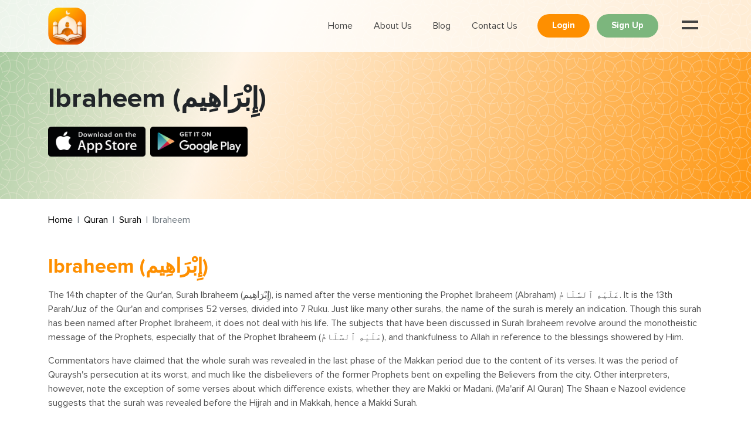

--- FILE ---
content_type: text/html; charset=UTF-8
request_url: https://muslimandquran.com/quran/surah/ibraheem
body_size: 19442
content:
<!doctype html>
<html lang="en" dir="ltr"
      class="">
<head>
    <meta charset="utf-8">
    <meta name="viewport" content="width=device-width, initial-scale=1, shrink-to-fit=no">
    <meta name="web_url" content="https://muslimandquran.com">
    <meta name="g_key" content="AIzaSyD6bTduhiH1YfUkx8c_8rykSN9xWr2uog0">
    <meta name="require_location" content="0">
    <meta name="timezone" content="UTC">
    <link rel="icon" href="https://muslimandquran.com/build/assets/favicon_new-79e39f9e.ico"/>

    
            <script src="https://kit.fontawesome.com/f4aeb3a8da.js" crossorigin="anonymous" defer></script>
    
            <script async="" defer="" src="https://www.googletagmanager.com/gtag/js?id=G-ZCTZ00GT86"></script>
        <script async="" defer="">

            window.dataLayer = window.dataLayer || [];
            function gtag(){dataLayer.push(arguments);}
            gtag('js', new Date());
            gtag('config', 'G-ZCTZ00GT86', {
                page_path: window.location.pathname,
            });
        </script>

        <script type="text/javascript">
            (function(c,l,a,r,i,t,y){
                c[a]=c[a]||function(){(c[a].q=c[a].q||[]).push(arguments)};
                t=l.createElement(r);t.async=1;t.src="https://www.clarity.ms/tag/"+i;
                y=l.getElementsByTagName(r)[0];y.parentNode.insertBefore(t,y);
            })(window, document, "clarity", "script", "qje6lk2xno");
        </script>
    
    
    
    <title>Surah Ibraheem (إِبْرَاهِيم) | Muslim and Quran</title>

<meta name="description"
      content="Read & listen to Surah Ibraheem (إِبْرَاهِيم), the 14th surah of the Quran. The name of the surah refers to the Prophet Abraham. Surah Ibraheem has 52 verses.">
<meta name="keywords"
      content="">
<meta name="author" content="Dynamologic Solutions">
<meta name="csrf-token" content="olfan7buHW3MQPwPPIYNiRMIwvC1CTtmApSxYbvw"/>
<link rel="canonical" href="https://muslimandquran.com/quran/surah/ibraheem"/>

                        <meta property="og:title" content="Surah Ibraheem (إِبْرَاهِيم)">
                                <meta property="og:description" content="Read & listen to Surah Ibraheem (إِبْرَاهِيم), the 14th surah of the Quran. The name of the surah refers to the Prophet Abraham. Surah Ibraheem has 52 verses.">
                                            <meta property="og:url" content="https://muslimandquran.com/quran/surah/ibraheem">
                        
                
    <meta name="robots" content="index, follow"/>


        <link rel="preload" as="style" href="https://muslimandquran.com/build/assets/app-d4ad5b45.css" /><link rel="stylesheet" href="https://muslimandquran.com/build/assets/app-d4ad5b45.css" />        
    <link rel="preload" fetchpriority="low" as="image" href="https://muslimandquran.com/build/assets/footer-blackbg-3a144295.jpg" />
</head>
<body>

    <header>

    

    <div class="container">
        <nav class="navbar navbar-expand-lg">
            <a class="navbar-brand" href="https://muslimandquran.com"><img src="https://muslimandquran.com/build/assets/logo-94606782.svg" width="65px"
                                                                      height="62px" alt="Muslim and Quran"
                                                                      class="navbar_logo"></a>
            <button class="navbar-toggler" type="button" data-bs-toggle="collapse"
                    data-bs-target="#navbarSupportedContent" aria-controls="navbarSupportedContent"
                    aria-expanded="false" aria-label="Toggle navigation"><span class="navbar-toggler-icon"><i
                        class="far fa-bars"></i></span></button>
            <div class="collapse navbar-collapse" id="navbarSupportedContent">
                <ul class="navbar-nav ms-auto header_nav ps-0 pe-0">
                    <li class="nav-item"><a class="nav-link "
                                            href="https://muslimandquran.com">Home</a></li>
                    <li class="nav-item"><a class="nav-link "
                                            href="https://muslimandquran.com/about-us">About Us</a></li>
                    <li class="nav-item"><a class="nav-link" href="https://blog.muslimandquran.com/">Blog </a>
                    </li>
                    <li class="nav-item"><a class="nav-link "
                                            href="https://muslimandquran.com/contact-us">Contact Us </a></li>
                </ul>
            </div>

            <span id="get_location_button" href="javascript:void(0)" class="text_black ms-1 me-1 me-md-3 fw-bold d-flex link_primary d-none cursor_pointer" ><span
                class="text_primary me-1"><i class="fas fa-location"></i></span><span
                class="d-none d-md-block">Location</span>
            </span>

            
                <div class="ms-3">
                    <a href="https://muslimandquran.com/login" class="btn btn_small bg_primary me-2 text-capitalize">
                        Login
                    </a>
                    <a href="https://muslimandquran.com/register" class="btn btn_small bg_secondry text-capitalize">
                        Sign Up
                    </a>
                </div>

            
            
            <div class="button_menu" id="toggle"><span class="top"></span><span class="middle"></span></div>
            <div class="header_overlay" id="header_overlay">
                <nav class="overlay_menu">
                    <ul class="overlay_listing">
                        <li>
                            <a href="https://muslimandquran.com" class="overlay_logo">
                                
                                    <img src="https://muslimandquran.com/build/assets/logo-94606782.svg" width="65px" height="62px" alt="logo">
                                
                            </a>
                        </li>
                        <li><a href="https://muslimandquran.com">Home</a></li>
                        <li><a href="https://muslimandquran.com/prayer-times">Prayer Times</a></li>
                        <li><a href="https://muslimandquran.com/quran">Al-Quran</a></li>
                        <li><a href="https://muslimandquran.com/qibla-direction">Qibla Direction</a></li>
                        <li><a href="https://muslimandquran.com/hadith">Hadith Collection</a></li>
                        <li><a href="https://muslimandquran.com/duas">Duas</a></li>
                        <li><a href="https://muslimandquran.com/ramadan">Ramadan</a></li>
                        <li><a href="https://muslimandquran.com/tasbihat">Tasbihat</a></li>
                        <li><a href="https://blog.muslimandquran.com/">Blog</a></li>
                    </ul>
                </nav>
            </div>
        </nav>
    </div>
    <!-- container end -->
</header>

                <div class="main_bg">
    
    <div class="banner_box">
        <div class="container">
            <span class="banner_heading"> Ibraheem (إِبْرَاهِيم)</span>
            <div class="d-flex mt-4">
                <a target="_blank" href="https://muslimandquran.com/get-app?target_platform=ios&amp;source=website" class="appstore_btn">
    <img src="https://muslimandquran.com/build/assets/appstore-80ecef95.svg" width="166px" height="58px" alt="Download Muslim and Quran from Apple appstore">
</a>

<a target="_blank" href="https://muslimandquran.com/get-app?target_platform=android&amp;source=website" class="appstore_btn">
    <img src="https://muslimandquran.com/build/assets/google_play-31ac7a59.svg" width="166px" height="58px" alt="Download Muslim and Quran from Google appstore">
</a>
            </div>
        </div>
    </div>
</div>
<div id="content"></div>

    
                <div class="mt-4 mb-5" id="section">
            <div class="container">
                <nav>
                    <ol class="breadcrumb">
        
                            <li class="breadcrumb-item"><a href="https://muslimandquran.com">Home</a></li>
            
        
                            <li class="breadcrumb-item"><a href="https://muslimandquran.com/quran">Quran</a></li>
            
        
                            <li class="breadcrumb-item"><a href="https://muslimandquran.com/quran/surah">Surah</a></li>
            
        
                            <li class="breadcrumb-item active">Ibraheem</li>
            
            </ol>


                </nav>
            </div>
        </div>
    

    <section>

        <div class="container">

            <div class="d-flex justify-content-between align-items-center flex-wrap flex-md-nowrap">
                                    <h1 class="mb-3">Ibraheem (إِبْرَاهِيم)</h1>
                
                            </div>

                            <div class="dynamic_content">
                    <p>The 14th chapter of the Qur&#39;an, Surah Ibraheem (إِبْرَاهِيم), is named after the verse mentioning the Prophet Ibraheem (Abraham) عَلَيْهِ ٱلسَّلَامُ. It is the 13th Parah/Juz of the Qur&#39;an and comprises 52 verses, divided into 7 Ruku. Just like many other surahs, the name of the surah is merely an indication. Though this surah has been named after Prophet Ibraheem, it does not deal with his life. The subjects that have been discussed in Surah Ibraheem revolve around the monotheistic message of the Prophets, especially that of the Prophet Ibraheem (عَلَيْهِ ٱلسَّلَامُ), and thankfulness to Allah in reference to the blessings showered by Him.</p>

<p><meta charset="utf-8" /></p>

<p dir="ltr">Commentators have claimed that the whole surah was revealed in the last phase of the Makkan period due to the content of its verses. It was the period of Quraysh&#39;s persecution at its worst, and much like the disbelievers of the former Prophets bent on expelling the Believers from the city. Other interpreters, however, note the exception of some verses about which difference exists, whether they are Makki or Madani. (Ma&#39;arif Al Quran) The Shaan e Nazool evidence suggests that the surah was revealed before the Hijrah and in Makkah, hence a Makki Surah.&nbsp;</p>

<p dir="ltr">This surah is one of the 29 other surahs, starting with the Huroof Al-Muqatta&#39;at. The letters, Alif-Lam-Ra, are part of the Huruf al-Muqatta&#39;at, the Disjointed Letters (a careful approach is advised by the esteemed scholars of the past). In Ma&#39;arif Al Quran, the great scholar Mufti Muhammad Shafi writes, &quot;We should firmly believe and have faith that whatever they mean or signify is true- but stay away from launching deeper investigations into their meanings.&quot;&nbsp;</p>
                </div>
                    </div>

        <div class="pt-4 pb-4">
                <section>
  <div class="container">
    <span class="d-none" id="html_url" data-url="https://muslimandquran.com/quran/html/surah"></span>

    <div class="d-flex flex-wrap flex-md-nowrap bg_secondry justify-content-between align-items-center border_r_20px overflow-hidden">
      <a class="prev_page awesome_icon" href="https://muslimandquran.com/quran">
        <i class="far fa-arrow-left"></i>
      </a>
      <div class="topic">

                  <a href="https://muslimandquran.com/quran/surah/ar-rad" class="d-inline-flex align-items-center lh_0">
            <span class="awesome_icon fs-4 cursor_pointer d-inline-flex"><i class="fal fa-chevron-circle-left" aria-hidden="true"></i></span>
          </a>
        
        <button type="button" class="middle_topic_modal" id="opn_nav_modal_btn" data-bs-toggle="modal" data-bs-target="#juzModal">
          <p class="topic_heading">Ibraheem</p>
          <h2 class="arabic_font"> إِبْرَاهِيم <span class="awesome_icon fs-6"><i class="far fa-chevron-down" aria-hidden="true"></i></span></h2>
        </button>

                  <a href="https://muslimandquran.com/quran/surah/al-hijr" class="d-inline-flex align-items-center lh_0">
            <span class="awesome_icon fs-4 cursor_pointer d-inline-flex"><i class="fal fa-chevron-circle-right" aria-hidden="true"></i></span>
          </a>
              </div>
      <button
        type="button"
        id="jump_to_verse_btn"
        class="jump_icon"
        data-module-id="35"
        data-key="surah"
        
        >
        <svg width="34" height="24" viewBox="0 0 34 24" fill="none" xmlns="http://www.w3.org/2000/svg">
          <path d="M25.5356 0.000478237C25.2013 -0.00878603 24.8778 0.116886 24.6416 0.34809C24.1677 0.811705 24.1677 1.56292 24.6416 2.02613L29.8543 7.12107H1.21415C0.543608 7.12107 0 7.65276 0 8.3077V22.5489C0 23.2042 0.543608 23.7355 1.21415 23.7359H15.7856C16.1075 23.7359 16.4166 23.6107 16.6441 23.3883C16.872 23.166 16.9998 22.8639 16.9998 22.5493C16.9998 22.2347 16.872 21.9326 16.6441 21.7103C16.4166 21.4875 16.1075 21.3627 15.7856 21.3627H2.42872V9.49474H29.8543L24.6416 14.5893C24.1677 15.0525 24.1677 15.8041 24.6416 16.2673C25.1156 16.7305 25.8846 16.7305 26.3586 16.2673L33.6443 9.14672C34.1183 8.68311 34.1183 7.9319 33.6443 7.46868L26.3586 0.348492C26.1397 0.134206 25.8451 0.0097425 25.5356 0.000478237Z" fill="white" />
        </svg>
      </button>
      <button
        type="button"
        class="setting_popup_div"
        id="setting_popup_btn"
        data-title="Quran Settings"
        data-module="settings-common"
        data-size="modal-lg"
        data-module_name="quran"
        data-module_key="quran"
        data-language_code="en"
        data-translation_author=""
        data-tafseer_author=""
        data-show_arabic_text="true"
        data-show_translation_text="true"
        data-detail_page=
        >
          <span class="awesome_icon fs-3"><i class="fas fa-cog" aria-hidden="true"></i></span>
      </button>
    </div>

    <div id="quran_detail">
      <div class="box_shadow_light border_r_20px mt-5 border_r_20px copy-content-div" id="verse-box-1751">
      <div class="alquran_item">
        <p class="arabic_font fs-3 ms-3 text_black me-2">
          <span>١٤</span> -
          <span class="arabic_font fs-4 text_black">إِبْرَاهِيم</span>
        </p>
        <p class="fs-5 text-start text_black d_ltr">
          14 - Ibraheem
        </p>
      </div>
      <div class="border-0 p-4">
        <div class="d-flex justify-content-between d_rtl">
          <div class="d-flex w-100 justify-content-between flex-wrap flex-md-nowrap">
  <div class="fw-bold text_black arabic_font w-100 ">
    <span id="verse_span_1751" class="fw-bold text_black arabic_font w-100 h3 arabic_font_size_class copy-this " data-span-title="arabic_text" id="h3-arabic-1751"  style="font-size: 28px"> الۗرٰ۝۰ۣ كِتٰبٌ اَنْزَلْنٰہُ اِلَيْكَ لِتُخْرِجَ النَّاسَ مِنَ الظُّلُمٰتِ اِلَي  النُّوْرِ۝۰ۥۙ بِـاِذْنِ رَبِّھِمْ اِلٰي صِرَاطِ الْعَزِيْزِ الْحَمِيْدِ۝۱ۙ</span>
  </div>
  <div class="text-start d_ltr w-100">
    <span class="h5 fw-bold text_black d_ltr translation_font_size_class copy-this" data-span-title="transliteration" style="font-size: 20px">Aliflamra kitabun anzalnahu ilayka litukhrija alnnasa mina alththulumati ila alnnoori biithni rabbihim ila sirati alAAazeezi alhameedi </span>
    <div class="d-flex mt-3 translated_info">
      <p class="bg_tag rounded me-2 ps-2 pe-2 pt-1 pb-1">English</p>
      <p class="bg_tag rounded ps-2 pe-2 pt-1 pb-1">Ahmed Ali</p>
    </div>
    <div class="mt-3">
        <span class="h5 text_black translation_font_size_class translated_content  copy-this" data-span-title="translation" id="h5-translation-1751" style="font-size: 20px">ALIF LAM RA. A Book We have sent down to you that you may lead men out of darkness into light, by their Lord&#039;s command, to the path of the mighty, the worthy of praise.</span>
    </div>
  </div>
</div>
          <div class="me-3 text-center d-flex flex-column align-items-center w_38">
            <p class="number_box me-0">1</p>
            <p class="mb-0 mt-1 arabic_font bg_light_primary rounded text-center w_38">
              
            </p>
                      </div>
        </div>
        <div class="d-flex justify-content-between align-items-center pt-4 mt-4 border-top bord_c_gray f_awesome_icon">
  <div class="d-flex">
    <span class="d-none" data-bs-toggle="tooltip" data-bs-placement="top" title="Play this verse"><i class="fas fa-play-circle"></i></span>
    <span data-bs-toggle="tooltip" data-bs-placement="top" data-bs-title="Copy this verse" title="Copy this verse" class="copyeffect" id="copyeffect-1751" data-id="1751"><i class="far fa-copy"></i></span>
        <span data-bs-toggle="tooltip" data-bs-placement="top" title="Bookmark this verse" data-verse-id="1751">
      <i class="far fa-bookmark bookmark_verse" data-module-id="1751" data-bookmark-id="" data-bookmark-text="Bookmark this verse" data-module-name="quran" data-confirm-title="Are you sure?" data-confirm-msg="You want to delete <strong>Bookmark</strong>"></i>
    </span>

    <div data-bs-toggle="tooltip" data-bs-placement="top" title="Add Notes" class="div_notes_btn_div" data-verse-id="1751" >
      <button
        type="button"
        class="bg-transparent border-0 notes_list_btn"
        data-title="Notes"
        data-action="GetNotes"
        data-module_id="1751"
        data-module_name="quran"
        data-module="add-notes"
        data-size="modal-lg"
        >
          <i class="fal fa-file-alt" aria-hidden="true"></i>
      </button>
    </div>
    <div
      data-bs-toggle="tooltip"
      data-bs-placement="top"
      data-bs-original-title="Is there any issue"
      class="report-issues"
      data-module_title="Quran"
      data-module_name="quran"
      data-module_id="1751"
      data-book_id=""
      data-content_url="https://muslimandquran.com/quran/verse/1751"
      data-author_id="23"
      >
      <span class="bg-transparent border-0"> <i class="far fa-exclamation-triangle" aria-hidden="true"></i></span>
    </div>
  </div>
  <div class="d-flex align-items-center">
    <div class="highlight-verse" data-bs-toggle="tooltip" data-bs-placement="top" title="Highlight this verse" data-verse-id="1751">
      <span class="bg-transparent border-0" ><i class="fal fa-highlighter"></i></span>
    </div>
          <a class="text_black anchor-link" href="https://muslimandquran.com/quran/verse/1751">
        <span data-bs-toggle="tooltip" data-bs-placement="top" title="View"><i class="far fa-link"></i></span>
      </a>
    
        <div class="verse-tafseer" data-bs-toggle="tooltip" data-bs-placement="top" title="Verse tafseer" data-verse-number="1" data-surah-number="14">
      <span class="bg-transparent border-0"><i class="fad fa-book-open"></i></span>
    </div>
            <span data-bs-toggle="tooltip" data-bs-placement="top" title="Mark verse as read?" >
      <i id="read-verse-1751" class="far fa-check-circle mark_as_read_verse" data-verse-id="1751" data-read-text="Mark verse as read?" data-unread-text="Mark verse as un-read"></i>
    </span>
  </div>
</div>
      </div>
    </div>
                    <div class="border_r_20px box_shadow_light p-4 mt-4 copy-content-div" id="verse-box-1752">
      <div class="d-flex justify-content-between d_rtl">
        <div class="d-flex w-100 justify-content-between flex-wrap flex-md-nowrap">
  <div class="fw-bold text_black arabic_font w-100 ">
    <span id="verse_span_1752" class="fw-bold text_black arabic_font w-100 h3 arabic_font_size_class copy-this " data-span-title="arabic_text" id="h3-arabic-1752"  style="font-size: 28px">اللہِ الَّذِيْ لَہٗ مَا  فِي السَّمٰوٰتِ وَمَا فِي الْاَرْضِ۝۰ۭ وَوَيْلٌ لِّلْكٰفِرِيْنَ مِنْ عَذَابٍ شَدِيْدِۨ۝۲ۙ </span>
  </div>
  <div class="text-start d_ltr w-100">
    <span class="h5 fw-bold text_black d_ltr translation_font_size_class copy-this" data-span-title="transliteration" style="font-size: 20px">Allahi allathee lahu ma fee alssamawati wama fee alardi wawaylun lilkafireena min AAathabin shadeedin </span>
    <div class="d-flex mt-3 translated_info">
      <p class="bg_tag rounded me-2 ps-2 pe-2 pt-1 pb-1">English</p>
      <p class="bg_tag rounded ps-2 pe-2 pt-1 pb-1">Ahmed Ali</p>
    </div>
    <div class="mt-3">
        <span class="h5 text_black translation_font_size_class translated_content  copy-this" data-span-title="translation" id="h5-translation-1752" style="font-size: 20px">God, to whom belongs all there is in the heavens and the earth. Woe to the unbelievers for the terrible punishment (that awaits).</span>
    </div>
  </div>
</div>
        <p class="number_box">2</p>
      </div>
      <div class="d-flex justify-content-between align-items-center pt-4 mt-4 border-top bord_c_gray f_awesome_icon">
  <div class="d-flex">
    <span class="d-none" data-bs-toggle="tooltip" data-bs-placement="top" title="Play this verse"><i class="fas fa-play-circle"></i></span>
    <span data-bs-toggle="tooltip" data-bs-placement="top" data-bs-title="Copy this verse" title="Copy this verse" class="copyeffect" id="copyeffect-1752" data-id="1752"><i class="far fa-copy"></i></span>
        <span data-bs-toggle="tooltip" data-bs-placement="top" title="Bookmark this verse" data-verse-id="1752">
      <i class="far fa-bookmark bookmark_verse" data-module-id="1752" data-bookmark-id="" data-bookmark-text="Bookmark this verse" data-module-name="quran" data-confirm-title="Are you sure?" data-confirm-msg="You want to delete <strong>Bookmark</strong>"></i>
    </span>

    <div data-bs-toggle="tooltip" data-bs-placement="top" title="Add Notes" class="div_notes_btn_div" data-verse-id="1752" >
      <button
        type="button"
        class="bg-transparent border-0 notes_list_btn"
        data-title="Notes"
        data-action="GetNotes"
        data-module_id="1752"
        data-module_name="quran"
        data-module="add-notes"
        data-size="modal-lg"
        >
          <i class="fal fa-file-alt" aria-hidden="true"></i>
      </button>
    </div>
    <div
      data-bs-toggle="tooltip"
      data-bs-placement="top"
      data-bs-original-title="Is there any issue"
      class="report-issues"
      data-module_title="Quran"
      data-module_name="quran"
      data-module_id="1752"
      data-book_id=""
      data-content_url="https://muslimandquran.com/quran/verse/1752"
      data-author_id="23"
      >
      <span class="bg-transparent border-0"> <i class="far fa-exclamation-triangle" aria-hidden="true"></i></span>
    </div>
  </div>
  <div class="d-flex align-items-center">
    <div class="highlight-verse" data-bs-toggle="tooltip" data-bs-placement="top" title="Highlight this verse" data-verse-id="1752">
      <span class="bg-transparent border-0" ><i class="fal fa-highlighter"></i></span>
    </div>
          <a class="text_black anchor-link" href="https://muslimandquran.com/quran/verse/1752">
        <span data-bs-toggle="tooltip" data-bs-placement="top" title="View"><i class="far fa-link"></i></span>
      </a>
    
        <div class="verse-tafseer" data-bs-toggle="tooltip" data-bs-placement="top" title="Verse tafseer" data-verse-number="2" data-surah-number="14">
      <span class="bg-transparent border-0"><i class="fad fa-book-open"></i></span>
    </div>
            <span data-bs-toggle="tooltip" data-bs-placement="top" title="Mark verse as read?" >
      <i id="read-verse-1752" class="far fa-check-circle mark_as_read_verse" data-verse-id="1752" data-read-text="Mark verse as read?" data-unread-text="Mark verse as un-read"></i>
    </span>
  </div>
</div>
    </div>
                      <div class="border_r_20px box_shadow_light p-4 mt-4 copy-content-div" id="verse-box-1753">
      <div class="d-flex justify-content-between d_rtl">
        <div class="d-flex w-100 justify-content-between flex-wrap flex-md-nowrap">
  <div class="fw-bold text_black arabic_font w-100 ">
    <span id="verse_span_1753" class="fw-bold text_black arabic_font w-100 h3 arabic_font_size_class copy-this " data-span-title="arabic_text" id="h3-arabic-1753"  style="font-size: 28px">الَّذِيْنَ يَسْتَحِبُّوْنَ الْحَيٰوۃَ الدُّنْيَا عَلَي الْاٰخِرَۃِ وَيَصُدُّوْنَ عَنْ  سَبِيْلِ اللہِ وَيَبْغُوْنَھَا عِوَجًا۝۰ۭ اُولٰۗىِٕكَ فِيْ ضَلٰلٍؚبَعِيْدٍ۝۳</span>
  </div>
  <div class="text-start d_ltr w-100">
    <span class="h5 fw-bold text_black d_ltr translation_font_size_class copy-this" data-span-title="transliteration" style="font-size: 20px">Allatheena yastahibboona alhayata alddunya AAala alakhirati wayasuddoona AAan sabeeli Allahi wayabghoonaha AAiwajan olaika fee dalalin baAAeedin </span>
    <div class="d-flex mt-3 translated_info">
      <p class="bg_tag rounded me-2 ps-2 pe-2 pt-1 pb-1">English</p>
      <p class="bg_tag rounded ps-2 pe-2 pt-1 pb-1">Ahmed Ali</p>
    </div>
    <div class="mt-3">
        <span class="h5 text_black translation_font_size_class translated_content  copy-this" data-span-title="translation" id="h5-translation-1753" style="font-size: 20px">Those who hold the life of this world dearer than that of the next, who obstruct the path of God and seek obliquity in it, have wandered far into error.</span>
    </div>
  </div>
</div>
        <p class="number_box">3</p>
      </div>
      <div class="d-flex justify-content-between align-items-center pt-4 mt-4 border-top bord_c_gray f_awesome_icon">
  <div class="d-flex">
    <span class="d-none" data-bs-toggle="tooltip" data-bs-placement="top" title="Play this verse"><i class="fas fa-play-circle"></i></span>
    <span data-bs-toggle="tooltip" data-bs-placement="top" data-bs-title="Copy this verse" title="Copy this verse" class="copyeffect" id="copyeffect-1753" data-id="1753"><i class="far fa-copy"></i></span>
        <span data-bs-toggle="tooltip" data-bs-placement="top" title="Bookmark this verse" data-verse-id="1753">
      <i class="far fa-bookmark bookmark_verse" data-module-id="1753" data-bookmark-id="" data-bookmark-text="Bookmark this verse" data-module-name="quran" data-confirm-title="Are you sure?" data-confirm-msg="You want to delete <strong>Bookmark</strong>"></i>
    </span>

    <div data-bs-toggle="tooltip" data-bs-placement="top" title="Add Notes" class="div_notes_btn_div" data-verse-id="1753" >
      <button
        type="button"
        class="bg-transparent border-0 notes_list_btn"
        data-title="Notes"
        data-action="GetNotes"
        data-module_id="1753"
        data-module_name="quran"
        data-module="add-notes"
        data-size="modal-lg"
        >
          <i class="fal fa-file-alt" aria-hidden="true"></i>
      </button>
    </div>
    <div
      data-bs-toggle="tooltip"
      data-bs-placement="top"
      data-bs-original-title="Is there any issue"
      class="report-issues"
      data-module_title="Quran"
      data-module_name="quran"
      data-module_id="1753"
      data-book_id=""
      data-content_url="https://muslimandquran.com/quran/verse/1753"
      data-author_id="23"
      >
      <span class="bg-transparent border-0"> <i class="far fa-exclamation-triangle" aria-hidden="true"></i></span>
    </div>
  </div>
  <div class="d-flex align-items-center">
    <div class="highlight-verse" data-bs-toggle="tooltip" data-bs-placement="top" title="Highlight this verse" data-verse-id="1753">
      <span class="bg-transparent border-0" ><i class="fal fa-highlighter"></i></span>
    </div>
          <a class="text_black anchor-link" href="https://muslimandquran.com/quran/verse/1753">
        <span data-bs-toggle="tooltip" data-bs-placement="top" title="View"><i class="far fa-link"></i></span>
      </a>
    
        <div class="verse-tafseer" data-bs-toggle="tooltip" data-bs-placement="top" title="Verse tafseer" data-verse-number="3" data-surah-number="14">
      <span class="bg-transparent border-0"><i class="fad fa-book-open"></i></span>
    </div>
            <span data-bs-toggle="tooltip" data-bs-placement="top" title="Mark verse as read?" >
      <i id="read-verse-1753" class="far fa-check-circle mark_as_read_verse" data-verse-id="1753" data-read-text="Mark verse as read?" data-unread-text="Mark verse as un-read"></i>
    </span>
  </div>
</div>
    </div>
                      <div class="border_r_20px box_shadow_light p-4 mt-4 copy-content-div" id="verse-box-1754">
      <div class="d-flex justify-content-between d_rtl">
        <div class="d-flex w-100 justify-content-between flex-wrap flex-md-nowrap">
  <div class="fw-bold text_black arabic_font w-100 ">
    <span id="verse_span_1754" class="fw-bold text_black arabic_font w-100 h3 arabic_font_size_class copy-this " data-span-title="arabic_text" id="h3-arabic-1754"  style="font-size: 28px">وَمَاۗ  اَرْسَلْنَا مِنْ رَّسُوْلٍ اِلَّا بِلِسَانِ قَوْمِہٖ لِيُبَيِّنَ لَہُمْ۝۰ۭ فَيُضِلُّ اللہُ  مَنْ يَّشَاۗءُ وَيَہْدِيْ مَنْ يَّشَاۗءُ۝۰ۭ وَہُوَالْعَزِيْزُ الْحَكِيْمُ۝۴</span>
  </div>
  <div class="text-start d_ltr w-100">
    <span class="h5 fw-bold text_black d_ltr translation_font_size_class copy-this" data-span-title="transliteration" style="font-size: 20px">Wama arsalna min rasoolin illa bilisani qawmihi liyubayyina lahum fayudillu Allahu man yashao wayahdee man yashao wahuwa alAAazeezu alhakeemu </span>
    <div class="d-flex mt-3 translated_info">
      <p class="bg_tag rounded me-2 ps-2 pe-2 pt-1 pb-1">English</p>
      <p class="bg_tag rounded ps-2 pe-2 pt-1 pb-1">Ahmed Ali</p>
    </div>
    <div class="mt-3">
        <span class="h5 text_black translation_font_size_class translated_content  copy-this" data-span-title="translation" id="h5-translation-1754" style="font-size: 20px">We never sent a messenger who did not speak the tongue of his people, that he may explain to them distinctly. God leads whosoever He wills astray, and shows whoever He wills the way: He is all-mighty and all-wise.</span>
    </div>
  </div>
</div>
        <p class="number_box">4</p>
      </div>
      <div class="d-flex justify-content-between align-items-center pt-4 mt-4 border-top bord_c_gray f_awesome_icon">
  <div class="d-flex">
    <span class="d-none" data-bs-toggle="tooltip" data-bs-placement="top" title="Play this verse"><i class="fas fa-play-circle"></i></span>
    <span data-bs-toggle="tooltip" data-bs-placement="top" data-bs-title="Copy this verse" title="Copy this verse" class="copyeffect" id="copyeffect-1754" data-id="1754"><i class="far fa-copy"></i></span>
        <span data-bs-toggle="tooltip" data-bs-placement="top" title="Bookmark this verse" data-verse-id="1754">
      <i class="far fa-bookmark bookmark_verse" data-module-id="1754" data-bookmark-id="" data-bookmark-text="Bookmark this verse" data-module-name="quran" data-confirm-title="Are you sure?" data-confirm-msg="You want to delete <strong>Bookmark</strong>"></i>
    </span>

    <div data-bs-toggle="tooltip" data-bs-placement="top" title="Add Notes" class="div_notes_btn_div" data-verse-id="1754" >
      <button
        type="button"
        class="bg-transparent border-0 notes_list_btn"
        data-title="Notes"
        data-action="GetNotes"
        data-module_id="1754"
        data-module_name="quran"
        data-module="add-notes"
        data-size="modal-lg"
        >
          <i class="fal fa-file-alt" aria-hidden="true"></i>
      </button>
    </div>
    <div
      data-bs-toggle="tooltip"
      data-bs-placement="top"
      data-bs-original-title="Is there any issue"
      class="report-issues"
      data-module_title="Quran"
      data-module_name="quran"
      data-module_id="1754"
      data-book_id=""
      data-content_url="https://muslimandquran.com/quran/verse/1754"
      data-author_id="23"
      >
      <span class="bg-transparent border-0"> <i class="far fa-exclamation-triangle" aria-hidden="true"></i></span>
    </div>
  </div>
  <div class="d-flex align-items-center">
    <div class="highlight-verse" data-bs-toggle="tooltip" data-bs-placement="top" title="Highlight this verse" data-verse-id="1754">
      <span class="bg-transparent border-0" ><i class="fal fa-highlighter"></i></span>
    </div>
          <a class="text_black anchor-link" href="https://muslimandquran.com/quran/verse/1754">
        <span data-bs-toggle="tooltip" data-bs-placement="top" title="View"><i class="far fa-link"></i></span>
      </a>
    
        <div class="verse-tafseer" data-bs-toggle="tooltip" data-bs-placement="top" title="Verse tafseer" data-verse-number="4" data-surah-number="14">
      <span class="bg-transparent border-0"><i class="fad fa-book-open"></i></span>
    </div>
            <span data-bs-toggle="tooltip" data-bs-placement="top" title="Mark verse as read?" >
      <i id="read-verse-1754" class="far fa-check-circle mark_as_read_verse" data-verse-id="1754" data-read-text="Mark verse as read?" data-unread-text="Mark verse as un-read"></i>
    </span>
  </div>
</div>
    </div>
                      <div class="border_r_20px box_shadow_light p-4 mt-4 copy-content-div" id="verse-box-1755">
      <div class="d-flex justify-content-between d_rtl">
        <div class="d-flex w-100 justify-content-between flex-wrap flex-md-nowrap">
  <div class="fw-bold text_black arabic_font w-100 ">
    <span id="verse_span_1755" class="fw-bold text_black arabic_font w-100 h3 arabic_font_size_class copy-this " data-span-title="arabic_text" id="h3-arabic-1755"  style="font-size: 28px">وَلَقَدْ  اَرْسَلْنَا مُوْسٰى بِاٰيٰتِنَاۗ اَنْ اَخْرِجْ قَوْمَكَ مِنَ الظُّلُمٰتِ اِلَى النُّوْرِ۝۰ۥۙ  وَذَكِّرْہُمْ بِاَيّٰىمِ اؘ۝۰ۭ اِنَّ فِيْ ذٰلِكَ لَاٰيٰتٍ لِّكُلِّ صَبَّارٍ شَكُوْرٍ۝۵ </span>
  </div>
  <div class="text-start d_ltr w-100">
    <span class="h5 fw-bold text_black d_ltr translation_font_size_class copy-this" data-span-title="transliteration" style="font-size: 20px">Walaqad arsalna moosa biayatina an akhrij qawmaka mina alththulumati ila alnnoori wathakkirhum biayyami Allahi inna fee thalika laayatin likulli sabbarin shakoorin </span>
    <div class="d-flex mt-3 translated_info">
      <p class="bg_tag rounded me-2 ps-2 pe-2 pt-1 pb-1">English</p>
      <p class="bg_tag rounded ps-2 pe-2 pt-1 pb-1">Ahmed Ali</p>
    </div>
    <div class="mt-3">
        <span class="h5 text_black translation_font_size_class translated_content  copy-this" data-span-title="translation" id="h5-translation-1755" style="font-size: 20px">Remember when We sent Moses with Our signs (We said): &quot;Bring your people out of darkness into light, and remind them of the visitations of God. Indeed there are signs in this for every steadfast, thankful soul&quot;</span>
    </div>
  </div>
</div>
        <p class="number_box">5</p>
      </div>
      <div class="d-flex justify-content-between align-items-center pt-4 mt-4 border-top bord_c_gray f_awesome_icon">
  <div class="d-flex">
    <span class="d-none" data-bs-toggle="tooltip" data-bs-placement="top" title="Play this verse"><i class="fas fa-play-circle"></i></span>
    <span data-bs-toggle="tooltip" data-bs-placement="top" data-bs-title="Copy this verse" title="Copy this verse" class="copyeffect" id="copyeffect-1755" data-id="1755"><i class="far fa-copy"></i></span>
        <span data-bs-toggle="tooltip" data-bs-placement="top" title="Bookmark this verse" data-verse-id="1755">
      <i class="far fa-bookmark bookmark_verse" data-module-id="1755" data-bookmark-id="" data-bookmark-text="Bookmark this verse" data-module-name="quran" data-confirm-title="Are you sure?" data-confirm-msg="You want to delete <strong>Bookmark</strong>"></i>
    </span>

    <div data-bs-toggle="tooltip" data-bs-placement="top" title="Add Notes" class="div_notes_btn_div" data-verse-id="1755" >
      <button
        type="button"
        class="bg-transparent border-0 notes_list_btn"
        data-title="Notes"
        data-action="GetNotes"
        data-module_id="1755"
        data-module_name="quran"
        data-module="add-notes"
        data-size="modal-lg"
        >
          <i class="fal fa-file-alt" aria-hidden="true"></i>
      </button>
    </div>
    <div
      data-bs-toggle="tooltip"
      data-bs-placement="top"
      data-bs-original-title="Is there any issue"
      class="report-issues"
      data-module_title="Quran"
      data-module_name="quran"
      data-module_id="1755"
      data-book_id=""
      data-content_url="https://muslimandquran.com/quran/verse/1755"
      data-author_id="23"
      >
      <span class="bg-transparent border-0"> <i class="far fa-exclamation-triangle" aria-hidden="true"></i></span>
    </div>
  </div>
  <div class="d-flex align-items-center">
    <div class="highlight-verse" data-bs-toggle="tooltip" data-bs-placement="top" title="Highlight this verse" data-verse-id="1755">
      <span class="bg-transparent border-0" ><i class="fal fa-highlighter"></i></span>
    </div>
          <a class="text_black anchor-link" href="https://muslimandquran.com/quran/verse/1755">
        <span data-bs-toggle="tooltip" data-bs-placement="top" title="View"><i class="far fa-link"></i></span>
      </a>
    
        <div class="verse-tafseer" data-bs-toggle="tooltip" data-bs-placement="top" title="Verse tafseer" data-verse-number="5" data-surah-number="14">
      <span class="bg-transparent border-0"><i class="fad fa-book-open"></i></span>
    </div>
            <span data-bs-toggle="tooltip" data-bs-placement="top" title="Mark verse as read?" >
      <i id="read-verse-1755" class="far fa-check-circle mark_as_read_verse" data-verse-id="1755" data-read-text="Mark verse as read?" data-unread-text="Mark verse as un-read"></i>
    </span>
  </div>
</div>
    </div>
                      <div class="border_r_20px box_shadow_light p-4 mt-4 copy-content-div" id="verse-box-1756">
      <div class="d-flex justify-content-between d_rtl">
        <div class="d-flex w-100 justify-content-between flex-wrap flex-md-nowrap">
  <div class="fw-bold text_black arabic_font w-100 ">
    <span id="verse_span_1756" class="fw-bold text_black arabic_font w-100 h3 arabic_font_size_class copy-this " data-span-title="arabic_text" id="h3-arabic-1756"  style="font-size: 28px">وَاِذْ قَالَ مُوْسٰى لِقَوْمِہِ اذْكُرُوْا نِعْمَۃَ اللہِ عَلَيْكُمْ اِذْ  اَنْجٰىكُمْ مِّنْ اٰلِ فِرْعَوْنَ يَسُوْمُوْنَكُمْ سُوْۗءَ الْعَذَابِ وَ يُذَبِّحُوْنَ اَبْنَاۗءَكُمْ وَيَسْتَحْيُوْنَ نِسَاۗءَكُمْ۝۰ۭ وَفِيْ ذٰلِكُمْ بَلَاۗءٌ  مِّنْ رَّبِّكُمْ عَظِيْمٌ۝۶ۧ</span>
  </div>
  <div class="text-start d_ltr w-100">
    <span class="h5 fw-bold text_black d_ltr translation_font_size_class copy-this" data-span-title="transliteration" style="font-size: 20px">Waith qala moosa liqawmihi othkuroo niAAmata Allahi AAalaykum ith anjakum min ali firAAawna yasoomoonakum sooa alAAathabi wayuthabbihoona abnaakum wayastahyoona nisaakum wafee thalikum balaon min rabbikum AAatheemun </span>
    <div class="d-flex mt-3 translated_info">
      <p class="bg_tag rounded me-2 ps-2 pe-2 pt-1 pb-1">English</p>
      <p class="bg_tag rounded ps-2 pe-2 pt-1 pb-1">Ahmed Ali</p>
    </div>
    <div class="mt-3">
        <span class="h5 text_black translation_font_size_class translated_content  copy-this" data-span-title="translation" id="h5-translation-1756" style="font-size: 20px">So Moses said to his people: &quot;Remember the favours of God when He saved you from the people of Pharaoh who afflicted you with oppression, slaying your sons but keeping alive your women, which was a great trial from your Lord.&quot;</span>
    </div>
  </div>
</div>
        <p class="number_box">6</p>
      </div>
      <div class="d-flex justify-content-between align-items-center pt-4 mt-4 border-top bord_c_gray f_awesome_icon">
  <div class="d-flex">
    <span class="d-none" data-bs-toggle="tooltip" data-bs-placement="top" title="Play this verse"><i class="fas fa-play-circle"></i></span>
    <span data-bs-toggle="tooltip" data-bs-placement="top" data-bs-title="Copy this verse" title="Copy this verse" class="copyeffect" id="copyeffect-1756" data-id="1756"><i class="far fa-copy"></i></span>
        <span data-bs-toggle="tooltip" data-bs-placement="top" title="Bookmark this verse" data-verse-id="1756">
      <i class="far fa-bookmark bookmark_verse" data-module-id="1756" data-bookmark-id="" data-bookmark-text="Bookmark this verse" data-module-name="quran" data-confirm-title="Are you sure?" data-confirm-msg="You want to delete <strong>Bookmark</strong>"></i>
    </span>

    <div data-bs-toggle="tooltip" data-bs-placement="top" title="Add Notes" class="div_notes_btn_div" data-verse-id="1756" >
      <button
        type="button"
        class="bg-transparent border-0 notes_list_btn"
        data-title="Notes"
        data-action="GetNotes"
        data-module_id="1756"
        data-module_name="quran"
        data-module="add-notes"
        data-size="modal-lg"
        >
          <i class="fal fa-file-alt" aria-hidden="true"></i>
      </button>
    </div>
    <div
      data-bs-toggle="tooltip"
      data-bs-placement="top"
      data-bs-original-title="Is there any issue"
      class="report-issues"
      data-module_title="Quran"
      data-module_name="quran"
      data-module_id="1756"
      data-book_id=""
      data-content_url="https://muslimandquran.com/quran/verse/1756"
      data-author_id="23"
      >
      <span class="bg-transparent border-0"> <i class="far fa-exclamation-triangle" aria-hidden="true"></i></span>
    </div>
  </div>
  <div class="d-flex align-items-center">
    <div class="highlight-verse" data-bs-toggle="tooltip" data-bs-placement="top" title="Highlight this verse" data-verse-id="1756">
      <span class="bg-transparent border-0" ><i class="fal fa-highlighter"></i></span>
    </div>
          <a class="text_black anchor-link" href="https://muslimandquran.com/quran/verse/1756">
        <span data-bs-toggle="tooltip" data-bs-placement="top" title="View"><i class="far fa-link"></i></span>
      </a>
    
        <div class="verse-tafseer" data-bs-toggle="tooltip" data-bs-placement="top" title="Verse tafseer" data-verse-number="6" data-surah-number="14">
      <span class="bg-transparent border-0"><i class="fad fa-book-open"></i></span>
    </div>
            <span data-bs-toggle="tooltip" data-bs-placement="top" title="Mark verse as read?" >
      <i id="read-verse-1756" class="far fa-check-circle mark_as_read_verse" data-verse-id="1756" data-read-text="Mark verse as read?" data-unread-text="Mark verse as un-read"></i>
    </span>
  </div>
</div>
    </div>
                      <div class="border_r_20px box_shadow_light p-4 mt-4 copy-content-div" id="verse-box-1757">
      <div class="d-flex justify-content-between d_rtl">
        <div class="d-flex w-100 justify-content-between flex-wrap flex-md-nowrap">
  <div class="fw-bold text_black arabic_font w-100 ">
    <span id="verse_span_1757" class="fw-bold text_black arabic_font w-100 h3 arabic_font_size_class copy-this " data-span-title="arabic_text" id="h3-arabic-1757"  style="font-size: 28px">وَاِذْ تَاَذَّنَ رَبُّكُمْ لَىِٕنْ شَكَرْتُمْ  لَاَزِيْدَنَّكُمْ وَلَىِٕنْ كَفَرْتُمْ اِنَّ عَذَابِيْ لَشَدِيْدٌ۝۷</span>
  </div>
  <div class="text-start d_ltr w-100">
    <span class="h5 fw-bold text_black d_ltr translation_font_size_class copy-this" data-span-title="transliteration" style="font-size: 20px">Waith taaththana rabbukum lain shakartum laazeedannakum walain kafartum inna AAathabee lashadeedun </span>
    <div class="d-flex mt-3 translated_info">
      <p class="bg_tag rounded me-2 ps-2 pe-2 pt-1 pb-1">English</p>
      <p class="bg_tag rounded ps-2 pe-2 pt-1 pb-1">Ahmed Ali</p>
    </div>
    <div class="mt-3">
        <span class="h5 text_black translation_font_size_class translated_content  copy-this" data-span-title="translation" id="h5-translation-1757" style="font-size: 20px">Remember, your Lord proclaimed: &quot;I shall give you more if you are grateful; but if you are thankless then surely My punishment is very great.&quot;</span>
    </div>
  </div>
</div>
        <p class="number_box">7</p>
      </div>
      <div class="d-flex justify-content-between align-items-center pt-4 mt-4 border-top bord_c_gray f_awesome_icon">
  <div class="d-flex">
    <span class="d-none" data-bs-toggle="tooltip" data-bs-placement="top" title="Play this verse"><i class="fas fa-play-circle"></i></span>
    <span data-bs-toggle="tooltip" data-bs-placement="top" data-bs-title="Copy this verse" title="Copy this verse" class="copyeffect" id="copyeffect-1757" data-id="1757"><i class="far fa-copy"></i></span>
        <span data-bs-toggle="tooltip" data-bs-placement="top" title="Bookmark this verse" data-verse-id="1757">
      <i class="far fa-bookmark bookmark_verse" data-module-id="1757" data-bookmark-id="" data-bookmark-text="Bookmark this verse" data-module-name="quran" data-confirm-title="Are you sure?" data-confirm-msg="You want to delete <strong>Bookmark</strong>"></i>
    </span>

    <div data-bs-toggle="tooltip" data-bs-placement="top" title="Add Notes" class="div_notes_btn_div" data-verse-id="1757" >
      <button
        type="button"
        class="bg-transparent border-0 notes_list_btn"
        data-title="Notes"
        data-action="GetNotes"
        data-module_id="1757"
        data-module_name="quran"
        data-module="add-notes"
        data-size="modal-lg"
        >
          <i class="fal fa-file-alt" aria-hidden="true"></i>
      </button>
    </div>
    <div
      data-bs-toggle="tooltip"
      data-bs-placement="top"
      data-bs-original-title="Is there any issue"
      class="report-issues"
      data-module_title="Quran"
      data-module_name="quran"
      data-module_id="1757"
      data-book_id=""
      data-content_url="https://muslimandquran.com/quran/verse/1757"
      data-author_id="23"
      >
      <span class="bg-transparent border-0"> <i class="far fa-exclamation-triangle" aria-hidden="true"></i></span>
    </div>
  </div>
  <div class="d-flex align-items-center">
    <div class="highlight-verse" data-bs-toggle="tooltip" data-bs-placement="top" title="Highlight this verse" data-verse-id="1757">
      <span class="bg-transparent border-0" ><i class="fal fa-highlighter"></i></span>
    </div>
          <a class="text_black anchor-link" href="https://muslimandquran.com/quran/verse/1757">
        <span data-bs-toggle="tooltip" data-bs-placement="top" title="View"><i class="far fa-link"></i></span>
      </a>
    
        <div class="verse-tafseer" data-bs-toggle="tooltip" data-bs-placement="top" title="Verse tafseer" data-verse-number="7" data-surah-number="14">
      <span class="bg-transparent border-0"><i class="fad fa-book-open"></i></span>
    </div>
            <span data-bs-toggle="tooltip" data-bs-placement="top" title="Mark verse as read?" >
      <i id="read-verse-1757" class="far fa-check-circle mark_as_read_verse" data-verse-id="1757" data-read-text="Mark verse as read?" data-unread-text="Mark verse as un-read"></i>
    </span>
  </div>
</div>
    </div>
                      <div class="border_r_20px box_shadow_light p-4 mt-4 copy-content-div" id="verse-box-1758">
      <div class="d-flex justify-content-between d_rtl">
        <div class="d-flex w-100 justify-content-between flex-wrap flex-md-nowrap">
  <div class="fw-bold text_black arabic_font w-100 ">
    <span id="verse_span_1758" class="fw-bold text_black arabic_font w-100 h3 arabic_font_size_class copy-this " data-span-title="arabic_text" id="h3-arabic-1758"  style="font-size: 28px">وَقَالَ  مُوْسٰۗى اِنْ تَكْفُرُوْۗا اَنْتُمْ وَمَنْ فِي الْاَرْضِ جَمِيْعًا۝۰ۙ فَاِنَّ  اللہَ لَغَنِيٌّ حَمِيْدٌ۝۸</span>
  </div>
  <div class="text-start d_ltr w-100">
    <span class="h5 fw-bold text_black d_ltr translation_font_size_class copy-this" data-span-title="transliteration" style="font-size: 20px">Waqala moosa in takfuroo antum waman fee alardi jameeAAan fainna Allaha laghaniyyun hameedun </span>
    <div class="d-flex mt-3 translated_info">
      <p class="bg_tag rounded me-2 ps-2 pe-2 pt-1 pb-1">English</p>
      <p class="bg_tag rounded ps-2 pe-2 pt-1 pb-1">Ahmed Ali</p>
    </div>
    <div class="mt-3">
        <span class="h5 text_black translation_font_size_class translated_content  copy-this" data-span-title="translation" id="h5-translation-1758" style="font-size: 20px">And Moses said: &quot;What if you and all the people of the world deny, God is unconcerned and worthy of praise.&quot;</span>
    </div>
  </div>
</div>
        <p class="number_box">8</p>
      </div>
      <div class="d-flex justify-content-between align-items-center pt-4 mt-4 border-top bord_c_gray f_awesome_icon">
  <div class="d-flex">
    <span class="d-none" data-bs-toggle="tooltip" data-bs-placement="top" title="Play this verse"><i class="fas fa-play-circle"></i></span>
    <span data-bs-toggle="tooltip" data-bs-placement="top" data-bs-title="Copy this verse" title="Copy this verse" class="copyeffect" id="copyeffect-1758" data-id="1758"><i class="far fa-copy"></i></span>
        <span data-bs-toggle="tooltip" data-bs-placement="top" title="Bookmark this verse" data-verse-id="1758">
      <i class="far fa-bookmark bookmark_verse" data-module-id="1758" data-bookmark-id="" data-bookmark-text="Bookmark this verse" data-module-name="quran" data-confirm-title="Are you sure?" data-confirm-msg="You want to delete <strong>Bookmark</strong>"></i>
    </span>

    <div data-bs-toggle="tooltip" data-bs-placement="top" title="Add Notes" class="div_notes_btn_div" data-verse-id="1758" >
      <button
        type="button"
        class="bg-transparent border-0 notes_list_btn"
        data-title="Notes"
        data-action="GetNotes"
        data-module_id="1758"
        data-module_name="quran"
        data-module="add-notes"
        data-size="modal-lg"
        >
          <i class="fal fa-file-alt" aria-hidden="true"></i>
      </button>
    </div>
    <div
      data-bs-toggle="tooltip"
      data-bs-placement="top"
      data-bs-original-title="Is there any issue"
      class="report-issues"
      data-module_title="Quran"
      data-module_name="quran"
      data-module_id="1758"
      data-book_id=""
      data-content_url="https://muslimandquran.com/quran/verse/1758"
      data-author_id="23"
      >
      <span class="bg-transparent border-0"> <i class="far fa-exclamation-triangle" aria-hidden="true"></i></span>
    </div>
  </div>
  <div class="d-flex align-items-center">
    <div class="highlight-verse" data-bs-toggle="tooltip" data-bs-placement="top" title="Highlight this verse" data-verse-id="1758">
      <span class="bg-transparent border-0" ><i class="fal fa-highlighter"></i></span>
    </div>
          <a class="text_black anchor-link" href="https://muslimandquran.com/quran/verse/1758">
        <span data-bs-toggle="tooltip" data-bs-placement="top" title="View"><i class="far fa-link"></i></span>
      </a>
    
        <div class="verse-tafseer" data-bs-toggle="tooltip" data-bs-placement="top" title="Verse tafseer" data-verse-number="8" data-surah-number="14">
      <span class="bg-transparent border-0"><i class="fad fa-book-open"></i></span>
    </div>
            <span data-bs-toggle="tooltip" data-bs-placement="top" title="Mark verse as read?" >
      <i id="read-verse-1758" class="far fa-check-circle mark_as_read_verse" data-verse-id="1758" data-read-text="Mark verse as read?" data-unread-text="Mark verse as un-read"></i>
    </span>
  </div>
</div>
    </div>
                      <div class="border_r_20px box_shadow_light p-4 mt-4 copy-content-div" id="verse-box-1759">
      <div class="d-flex justify-content-between d_rtl">
        <div class="d-flex w-100 justify-content-between flex-wrap flex-md-nowrap">
  <div class="fw-bold text_black arabic_font w-100 ">
    <span id="verse_span_1759" class="fw-bold text_black arabic_font w-100 h3 arabic_font_size_class copy-this " data-span-title="arabic_text" id="h3-arabic-1759"  style="font-size: 28px">اَلَمْ يَاْتِكُمْ نَبَؤُا الَّذِيْنَ مِنْ قَبْلِكُمْ  قَوْمِ نُوْحٍ وَّعَادٍ وَّثَمُوْدَ۝۰ۥۭۛ وَالَّذِيْنَ مِنْۢ بَعْدِہِمْ۝۰ۭۛ لَا  يَعْلَمُہُمْ اِلَّا اؙ۝۰ۭ جَاۗءَتْہُمْ رُسُلُہُمْ بِالْبَيِّنٰتِ فَرَدُّوْۗا  اَيْدِيَہُمْ فِيْۗ اَفْوَاہِہِمْ وَقَالُوْۗا اِنَّا كَفَرْنَا بِمَاۗ اُرْسِلْتُمْ بِہٖ  وَاِنَّا لَفِيْ شَكٍّ مِّمَّا تَدْعُوْنَنَاۗ اِلَيْہِ مُرِيْبٍ۝۹</span>
  </div>
  <div class="text-start d_ltr w-100">
    <span class="h5 fw-bold text_black d_ltr translation_font_size_class copy-this" data-span-title="transliteration" style="font-size: 20px">Alam yatikum nabao allatheena min qablikum qawmi noohin waAAadin wathamooda waallatheena min baAAdihim la yaAAlamuhum illa Allahu jaathum rusuluhum bialbayyinati faraddoo aydiyahum fee afwahihim waqaloo inna kafarna bima orsiltum bihi wainna lafee shakkin mimma tadAAoonana ilayhi mureebun </span>
    <div class="d-flex mt-3 translated_info">
      <p class="bg_tag rounded me-2 ps-2 pe-2 pt-1 pb-1">English</p>
      <p class="bg_tag rounded ps-2 pe-2 pt-1 pb-1">Ahmed Ali</p>
    </div>
    <div class="mt-3">
        <span class="h5 text_black translation_font_size_class translated_content  copy-this" data-span-title="translation" id="h5-translation-1759" style="font-size: 20px">Has not the news of those before you, the people of Noah and &#039;Ad and Thamud, and those who came after them, come to you? None knows (about) them except God. Their apostles came to them with clear proofs, but they tried to silence them and said: &quot;We do not believe in what you have been sent with, and we are in doubt of what you call us to, about which we are in disquiet.&#039;</span>
    </div>
  </div>
</div>
        <p class="number_box">9</p>
      </div>
      <div class="d-flex justify-content-between align-items-center pt-4 mt-4 border-top bord_c_gray f_awesome_icon">
  <div class="d-flex">
    <span class="d-none" data-bs-toggle="tooltip" data-bs-placement="top" title="Play this verse"><i class="fas fa-play-circle"></i></span>
    <span data-bs-toggle="tooltip" data-bs-placement="top" data-bs-title="Copy this verse" title="Copy this verse" class="copyeffect" id="copyeffect-1759" data-id="1759"><i class="far fa-copy"></i></span>
        <span data-bs-toggle="tooltip" data-bs-placement="top" title="Bookmark this verse" data-verse-id="1759">
      <i class="far fa-bookmark bookmark_verse" data-module-id="1759" data-bookmark-id="" data-bookmark-text="Bookmark this verse" data-module-name="quran" data-confirm-title="Are you sure?" data-confirm-msg="You want to delete <strong>Bookmark</strong>"></i>
    </span>

    <div data-bs-toggle="tooltip" data-bs-placement="top" title="Add Notes" class="div_notes_btn_div" data-verse-id="1759" >
      <button
        type="button"
        class="bg-transparent border-0 notes_list_btn"
        data-title="Notes"
        data-action="GetNotes"
        data-module_id="1759"
        data-module_name="quran"
        data-module="add-notes"
        data-size="modal-lg"
        >
          <i class="fal fa-file-alt" aria-hidden="true"></i>
      </button>
    </div>
    <div
      data-bs-toggle="tooltip"
      data-bs-placement="top"
      data-bs-original-title="Is there any issue"
      class="report-issues"
      data-module_title="Quran"
      data-module_name="quran"
      data-module_id="1759"
      data-book_id=""
      data-content_url="https://muslimandquran.com/quran/verse/1759"
      data-author_id="23"
      >
      <span class="bg-transparent border-0"> <i class="far fa-exclamation-triangle" aria-hidden="true"></i></span>
    </div>
  </div>
  <div class="d-flex align-items-center">
    <div class="highlight-verse" data-bs-toggle="tooltip" data-bs-placement="top" title="Highlight this verse" data-verse-id="1759">
      <span class="bg-transparent border-0" ><i class="fal fa-highlighter"></i></span>
    </div>
          <a class="text_black anchor-link" href="https://muslimandquran.com/quran/verse/1759">
        <span data-bs-toggle="tooltip" data-bs-placement="top" title="View"><i class="far fa-link"></i></span>
      </a>
    
        <div class="verse-tafseer" data-bs-toggle="tooltip" data-bs-placement="top" title="Verse tafseer" data-verse-number="9" data-surah-number="14">
      <span class="bg-transparent border-0"><i class="fad fa-book-open"></i></span>
    </div>
            <span data-bs-toggle="tooltip" data-bs-placement="top" title="Mark verse as read?" >
      <i id="read-verse-1759" class="far fa-check-circle mark_as_read_verse" data-verse-id="1759" data-read-text="Mark verse as read?" data-unread-text="Mark verse as un-read"></i>
    </span>
  </div>
</div>
    </div>
                      <div class="border_r_20px box_shadow_light p-4 mt-4 copy-content-div" id="verse-box-1760">
      <div class="d-flex justify-content-between d_rtl">
        <div class="d-flex w-100 justify-content-between flex-wrap flex-md-nowrap">
  <div class="fw-bold text_black arabic_font w-100 ">
    <span id="verse_span_1760" class="fw-bold text_black arabic_font w-100 h3 arabic_font_size_class copy-this " data-span-title="arabic_text" id="h3-arabic-1760"  style="font-size: 28px">قَالَتْ رُسُلُہُمْ  اَفِي اللہِ شَكٌّ فَاطِرِ السَّمٰوٰتِ وَالْاَرْضِ۝۰ۭ يَدْعُوْكُمْ  لِيَغْفِرَ لَكُمْ مِّنْ ذُنُوْبِكُمْ وَيُؤَخِّرَكُمْ اِلٰۗى اَجَلٍ مُّسَمًّى۝۰ۭ  قَالُوْۗا اِنْ اَنْتُمْ اِلَّا بَشَرٌ مِّثْلُنَا۝۰ۭ تُرِيْدُوْنَ اَنْ تَصُدُّوْنَا  عَمَّا كَانَ يَعْبُدُ اٰبَاۗؤُنَا فَاْتُوْنَا بِسُلْطٰنٍ مُّبِيْنٍ۝۱۰ </span>
  </div>
  <div class="text-start d_ltr w-100">
    <span class="h5 fw-bold text_black d_ltr translation_font_size_class copy-this" data-span-title="transliteration" style="font-size: 20px">Qalat rusuluhum afee Allahi shakkun fatiri alssamawati waalardi yadAAookum liyaghfira lakum min thunoobikum wayuakhkhirakum ila ajalin musamman qaloo in antum illa basharun mithluna tureedoona an tasuddoona AAamma kana yaAAbudu abaona fatoona bisultanin mubeenin </span>
    <div class="d-flex mt-3 translated_info">
      <p class="bg_tag rounded me-2 ps-2 pe-2 pt-1 pb-1">English</p>
      <p class="bg_tag rounded ps-2 pe-2 pt-1 pb-1">Ahmed Ali</p>
    </div>
    <div class="mt-3">
        <span class="h5 text_black translation_font_size_class translated_content  copy-this" data-span-title="translation" id="h5-translation-1760" style="font-size: 20px">Said their apostles: &quot;Can there be doubt about God, the originator of the heavens and the earth? He calls you to forgive some of your sins, and give you respite for a time ordained.&quot; They said: &quot;You are only men like us, and yet you wish to turn us away from what our fathers worshipped. Bring to us then a clear proof.&quot;</span>
    </div>
  </div>
</div>
        <p class="number_box">10</p>
      </div>
      <div class="d-flex justify-content-between align-items-center pt-4 mt-4 border-top bord_c_gray f_awesome_icon">
  <div class="d-flex">
    <span class="d-none" data-bs-toggle="tooltip" data-bs-placement="top" title="Play this verse"><i class="fas fa-play-circle"></i></span>
    <span data-bs-toggle="tooltip" data-bs-placement="top" data-bs-title="Copy this verse" title="Copy this verse" class="copyeffect" id="copyeffect-1760" data-id="1760"><i class="far fa-copy"></i></span>
        <span data-bs-toggle="tooltip" data-bs-placement="top" title="Bookmark this verse" data-verse-id="1760">
      <i class="far fa-bookmark bookmark_verse" data-module-id="1760" data-bookmark-id="" data-bookmark-text="Bookmark this verse" data-module-name="quran" data-confirm-title="Are you sure?" data-confirm-msg="You want to delete <strong>Bookmark</strong>"></i>
    </span>

    <div data-bs-toggle="tooltip" data-bs-placement="top" title="Add Notes" class="div_notes_btn_div" data-verse-id="1760" >
      <button
        type="button"
        class="bg-transparent border-0 notes_list_btn"
        data-title="Notes"
        data-action="GetNotes"
        data-module_id="1760"
        data-module_name="quran"
        data-module="add-notes"
        data-size="modal-lg"
        >
          <i class="fal fa-file-alt" aria-hidden="true"></i>
      </button>
    </div>
    <div
      data-bs-toggle="tooltip"
      data-bs-placement="top"
      data-bs-original-title="Is there any issue"
      class="report-issues"
      data-module_title="Quran"
      data-module_name="quran"
      data-module_id="1760"
      data-book_id=""
      data-content_url="https://muslimandquran.com/quran/verse/1760"
      data-author_id="23"
      >
      <span class="bg-transparent border-0"> <i class="far fa-exclamation-triangle" aria-hidden="true"></i></span>
    </div>
  </div>
  <div class="d-flex align-items-center">
    <div class="highlight-verse" data-bs-toggle="tooltip" data-bs-placement="top" title="Highlight this verse" data-verse-id="1760">
      <span class="bg-transparent border-0" ><i class="fal fa-highlighter"></i></span>
    </div>
          <a class="text_black anchor-link" href="https://muslimandquran.com/quran/verse/1760">
        <span data-bs-toggle="tooltip" data-bs-placement="top" title="View"><i class="far fa-link"></i></span>
      </a>
    
        <div class="verse-tafseer" data-bs-toggle="tooltip" data-bs-placement="top" title="Verse tafseer" data-verse-number="10" data-surah-number="14">
      <span class="bg-transparent border-0"><i class="fad fa-book-open"></i></span>
    </div>
            <span data-bs-toggle="tooltip" data-bs-placement="top" title="Mark verse as read?" >
      <i id="read-verse-1760" class="far fa-check-circle mark_as_read_verse" data-verse-id="1760" data-read-text="Mark verse as read?" data-unread-text="Mark verse as un-read"></i>
    </span>
  </div>
</div>
    </div>
    
    </div>
    
    <div class="loader_div"></div>

    <!-- All Authors Tafseer -->
    
  </div>
  <!-- container end -->
</section>
<div id="modal_delete_div"></div>
<!-- Jump To Verse Modals -->
<div class="modal fade jumptomodal_class" id="jump_to_verse_modal" data-backdrop="static" data-keyboard="false">
  <div class="modal-dialog">
    <div class="modal-content border_r_30px">
      <div class="modal-header">
        <h4 class="text-center fw-bold w-100">Jump To</h4>
        <button type="button" class="btn-close pt-0" data-bs-dismiss="modal" aria-label="Close"><span class="fs-5"><i class="fal fa-times" aria-hidden="true"></i></span></button>
      </div>
      <div class="modal-body">
        
      </div>
    </div>
  </div>
</div><!-- Tafseer modal -->
<div class="modal fade tafseer_modal" id="tafseer_first_modal" data-backdrop="static" data-keyboard="false">
  <div class="modal-dialog modal-dialog-scrollable modal-lg">
    <div class="modal-content border_r_30px">
      <div class="modal-header">
        <button 
          type="button" 
          class="tafseer_btn_second_modal tafseer_within_first_modal" 
          id="tafseer_setting_btn"
          data-title="Tafseer Settings" 
          data-module="tafseer-settings" 
          data-size="modal-lg" 
          data-language_code="en"
          data-tafseer_author=""          
          >
          <span class="fs-5 bg_secondry p-2 rounded text-white"><i class="fas fa-cog"></i></span> 
        </button>
        <h4 class="modal-title text-center fw-bold w-100" id="tafseer_ModalLabel">
          
        </h4>
        <button type="button" class="btn-close btn-close-tafseer-modal" data-bs-dismiss="modal" aria-label="Close">
          <span class="fs-5 text_black"><i class="fal fa-times" aria-hidden="true"></i></span>
        </button>
      </div>
      <div class="modal-body">
      </div>
    </div>
  </div>
</div>

<!--  color Modal  -->
<div class="modal fade colorModal" id="colorModal" tabindex="-1" aria-labelledby="colorModalLabel" aria-hidden="true" data-bs-backdrop="false">
  <div class="modal-dialog modal-lg">
    <div class="modal-content p-4 border_r_20px box_shadow_light p-0">
      <div class="modal-header text-center pt-0">
        <h3 class="modal-title fw-bold w-100" id="deleteModalLabel">Colors</h3>
        <button type="button" class="btn-close" data-bs-dismiss="modal" aria-label="Close"><span class="color_f_awesome"><i class="fal fa-times" aria-hidden="true"></i></span></button>
      </div>
      <div class="modal-body pt-3 ps-0 pe-0 pb-0">
        <ul class="highlight_list colors-list-ul">
          <li class="position-relative border bord_c_gray" style="background-color: rgb(255, 255, 255);"><span class="red_line"></span></li>
          <li style="background-color: rgb(255, 141, 110);"></li>
          <li style="background-color: rgb(255, 143, 143);"></li>
          <li style="background-color: rgb(255, 206, 182);"></li>
          <li style="background-color: rgb(252, 217, 163);"></li>
          <li style="background-color: rgb(147, 201, 214);"></li>
          <li style="background-color: rgb(239, 233, 168);"></li>
          <li style="background-color: rgb(160, 218, 220);"></li>
          <li style="background-color: rgb(160, 220, 175);"></li>
          <li style="background-color: rgb(190, 239, 168);"></li>
          <li style="background-color: rgb(208, 239, 168);"></li>
          <li style="background-color: rgb(223, 239, 168);"></li>
          <li style="background-color: rgb(119, 133, 183);"></li>
          <li style="background-color: rgb(119, 183, 172);"></li>
          <li style="background-color: rgb(117, 182, 198);"></li>
          <li style="background-color: rgb(220, 239, 168);"></li>
          <li style="background-color: rgb(117, 127, 198);"></li>
          <li style="background-color: rgb(147, 117, 198);"></li>
          <li style="background-color: rgb(185, 129, 234);"></li>
          <li style="background-color: rgb(230, 114, 221);"></li>
          <li style="background-color: rgb(247, 119, 159);"></li>
          <li style="background-color: rgb(255, 199, 116);"></li>
        </ul>
      </div>
    </div>
  </div>
</div><div class="modal fade" id="juzModal" tabindex="-1" aria-labelledby="topicModalLabel" aria-hidden="true">
  <div class="modal-dialog modal-lg">
    <div class="modal-content border_r_30px overflow-hidden">
      <div class="modal-header bg_secondry text-white p-3">
        <h3 class="text-center fw-bold w-100">Quran Navigation</h3>
        <button type="button" class="btn-close juzmodal_btn p-3" data-bs-dismiss="modal" aria-label="Close"><span class="text-white fs-5"><i class="fal fa-times" aria-hidden="true"></i></span></button>
      </div>
      <div class="modal-body p-0">
        <div class="bg_light_primary pt-5 pb-3 ps-3 pe-3 ">
          <ul class="nav nav-tabs quran_nav" id="quran_navigation" role="tablist">
            <li class="nav-item" role="presentation">
              <a href="javascript:void(0)" class="custom_nav_btn" id="quran_surah_tab" data-bs-toggle="tab" data-bs-target="#quran_surah" role="tab" aria-controls="surah" aria-selected="true">Surah</a>
            </li>
            <li class="nav-item" role="presentation">
              <a href="javascript:void(0)" class="custom_nav_btn" id="quran_juz_tab" data-bs-toggle="tab" data-bs-target="#quran_juz" role="tab" aria-controls="juz" aria-selected="false">Juz</a>
            </li>
            <li class="nav-item" role="presentation">
              <a href="javascript:void(0)" class="custom_nav_btn" id="bookmark_tab" data-bs-toggle="tab" data-bs-target="#quran_bookmark" role="tab" aria-controls="manzil" aria-selected="false">Bookmarks</a>
            </li>
            <li class="nav-item" role="presentation">
              <a href="javascript:void(0)" class="custom_nav_btn" id="notes_tab" data-bs-toggle="tab" data-bs-target="#quran_notes" role="tab" aria-controls="ruba" aria-selected="false">Notes</a>
            </li>
            <li class="nav-item" role="presentation">
              <a href="javascript:void(0)" class="custom_nav_btn" id="verse_highlight_tab" data-bs-toggle="tab" data-bs-target="#verse_highlight" role="tab" aria-controls="ruku" aria-selected="false">Verse Highlights</a>
            </li>
            <li class="nav-item" role="presentation">
              <a href="javascript:void(0)" class="custom_nav_btn" id="read_verses_tab" data-bs-toggle="tab" data-bs-target="#quran_read_verses" role="tab" aria-controls="Read Verses" aria-selected="false">Read Verses</a>
            </li>
            <li class="nav-item" role="presentation">
              <a href="javascript:void(0)" class="custom_nav_btn" id="quran_manzil_tab" data-bs-toggle="tab" data-bs-target="#quran_manzil" role="tab" aria-controls="sajda" aria-selected="false">Manzil</a>
            </li>
            <li class="nav-item" role="presentation">
              <a href="javascript:void(0)" class="custom_nav_btn" id="quran_hizb_tab" data-bs-toggle="tab" data-bs-target="#quran_hizb" role="tab" aria-controls="hizb" aria-selected="false">Hizb</a>
            </li>
            <li class="nav-item" role="presentation">
              <a href="javascript:void(0)" class="custom_nav_btn" id="quran_ruba_tab" data-bs-toggle="tab" data-bs-target="#quran_ruba" role="tab" aria-controls="sajda" aria-selected="false">Ruba</a>
            </li>
            <li class="nav-item" role="presentation">
              <a href="javascript:void(0)" class="custom_nav_btn" id="quran_ruku_tab" data-bs-toggle="tab" data-bs-target="#quran_ruku" role="tab" aria-controls="sajda" aria-selected="false">Ruku</a>
            </li>
            <li class="nav-item" role="presentation">
              <a href="javascript:void(0)" class="custom_nav_btn" id="quran_sajda_tab" data-bs-toggle="tab" data-bs-target="#quran_sajda" role="tab" aria-controls="sajda" aria-selected="false">Sajda</a>
            </li>
          </ul>
        </div>

        <div class="tab-content" id="myTabContent">
          <div class="tab-pane fade" id="quran_surah" role="tabpanel" aria-labelledby="quran_surah_tab">
            <div class="quran_listing_inner" id="div_surah_box"></div>
          </div>

          <div class="tab-pane fade" id="quran_juz" role="tabpanel" aria-labelledby="quran_juz_tab">
            <div class="quran_listing_inner" id="div_juz_box"></div>
          </div>

          <div class="tab-pane fade" id="quran_bookmark" role="tabpanel" aria-labelledby="bookmark_tab">
          </div>

          <div class="tab-pane fade" id="quran_notes" role="tabpanel" aria-labelledby="notes_tab">
          </div>

          <div class="tab-pane fade" id="verse_highlight" role="tabpanel" aria-labelledby="verse_highlight_tab">
          </div>

          <div class="tab-pane fade" id="quran_read_verses" role="tabpanel" aria-labelledby="read_verses_tab">
          </div>

          <div class="tab-pane fade" id="quran_manzil" role="tabpanel" aria-labelledby="quran_manzil_tab">
            <div class="quran_listing_inner" id="div_manzil_box"></div>
          </div>

          <div class="tab-pane fade" id="quran_hizb" role="tabpanel" aria-labelledby="quran_hizb_tab">
            <div class="quran_listing_inner" id="div_hizb_box"></div>
          </div>

          <div class="tab-pane fade" id="quran_ruba" role="tabpanel" aria-labelledby="quran_ruba_tab">
            <div class="quran_listing_inner" id="div_ruba_box"></div>
          </div>

          <div class="tab-pane fade" id="quran_ruku" role="tabpanel" aria-labelledby="quran_ruku_tab">
            <div class="quran_listing_inner" id="div_ruku_box"></div>
          </div>

          <div class="tab-pane fade" id="quran_sajda" role="tabpanel" aria-labelledby="quran_sajda_tab">
            <div class="quran_listing_inner" id="div_sajda_box"></div>
          </div>

        </div>
      </div>
    </div>
  </div>
</div>
<div class="modal fade notes_modal" id="notesitemModal" tabindex="-1" aria-labelledby="notesitemModalLabel" aria-hidden="true" data-bs-backdrop="static" data-bs-keyboard="false">
  <div class="modal-dialog modal-dialog-scrollable modal-lg">
    <div class="modal-content border_r_30px overflow-hidden">
  <div class="modal-header bg_secondry">

    <div class="d-flex justify-content-between w-100">
      <div class="text-center w-75 mob_100 ps-5">
        <h4 class="text-white fw-bold">Notes</h4>
        
        <p class="text-white note_count_p note_count_span"> 0 notes</p>
      </div>
      <div class="w-25 d-flex justify-content-end mob_100">
        <button
          type="button"
          class="btn btn_small bg_white text-capitalize me-2 notes_popup_btn"
          id="add_note_button"
          data-title="Notes"
          data-action="GetNotes"
          data-module_id=""
          data-note_id=""
          data-module="add-notes"
          data-module_name=""
          data-size="modal-lg"
          >Add Note
        </button>
        <button type="button" data-bs-dismiss="modal" aria-label="Close"><span class="text-white fs-4 fw-bold"><i class="fal fa-times" aria-hidden="true"></i></span></button>
      </div>

    </div>
  </div>
  <div class="modal-body pt-0" id="notesItemModalBody"></div>
</div>
</div>
</div>

<div class="modal fade deleteModal" id="deleteModal" tabindex="-1" aria-labelledby="deleteModalLabel" aria-hidden="true" data-bs-backdrop="false">
  <div class="modal-dialog">
    <div class="modal-content border_r_30px bg_light_primary box_shadow_light p-4">
      <div class="modal-header border-0 m-auto">
        <h3 class="modal-title" id="deleteModalLabel">Are you sure?</h3>
      </div>
      <div class="modal-body">
        <p class="fs-4 text-center">You really want to permanently delete <strong>Bookmark: Bookmark name here</strong> </p>
      </div>
      <div class="modal-footer border-0 m-auto text-center">
        <button type="button" class="btn bg_secondry border_r_40px fw-bold fs-6 text-white border-0">Delete</button>
        <button type="button" class="btn border_r_40px fw-bold fs-6 text-white border-0 bg_gray" data-bs-dismiss="modal" aria-label="Close">Cancel</button>
      </div>
    </div>
  </div>
</div><div class="modal fade warning_modal" id="verseIssueModal" tabindex="-1" aria-labelledby="verseIssueModalLabel" aria-hidden="true" data-bs-backdrop="static" data-bs-keyboard="false">
  <div class="modal-dialog">
    <div class="modal-content">
      <div class="modal-header">
        <h4 class="modal-title" id="myModalLabel">Found some issue in the <span id="module_title_span">Hadith</span>?</h4>
        <button type="button" class="btn-close btn-close-report-issue" data-bs-dismiss="modal" aria-label="Close"><span class="fs-5 text_black"><i class="fal fa-times" aria-hidden="true"></i></span></button>
      </div>
      <div class="modal-body p-4">
        <p class="text_gray fs-5 mb-3">Your opinion matters to us. Help us in understanding the issue by submitting the below form:</p>
                            <p class="fw-bold text_gray lh-lg">
            <input type="radio" class="input_radio_item" id="reference_is_not_correct" value="Reference is not correct" name="issue_option"  checked  />
            <label for="reference_is_not_correct">Reference is not correct</label>
          </p>
                            <p class="fw-bold text_gray lh-lg">
            <input type="radio" class="input_radio_item" id="content_is_not_correct" value="Content is not correct" name="issue_option"  />
            <label for="content_is_not_correct">Content is not correct</label>
          </p>
                            <p class="fw-bold text_gray lh-lg">
            <input type="radio" class="input_radio_item" id="there_is_a_spelling_mistake" value="There is a spelling mistake" name="issue_option"  />
            <label for="there_is_a_spelling_mistake">There is a spelling mistake</label>
          </p>
                            <p class="fw-bold text_gray lh-lg">
            <input type="radio" class="input_radio_item" id="other" value="Other" name="issue_option"  />
            <label for="other">Other</label>
          </p>
                <textarea class="warning_textarea" name="issue_text" id="issue_text"></textarea>
        <div class="text-center">
            <input class="btn bg_secondry me-2" type="submit" id="submit_issue" value="Submit" />
            <button class="btn bg_gray border-2 border-dark" type="button" id="btn_cancel_report_issue">Cancel</button>
        </div>
      </div>
    </div>
  </div>
</div>

<input type="hidden" id="logged_in" value="" />
<input type="hidden" id="nop" value="6" />
<input type="hidden" id="content_type_id" value="35" />

        </div>

                    <div class="container">
                <div class="dynamic_content">
                    <h2><strong>Shaan e Nazool (Historical Background)</strong></h2>

<p>Surah Ibrahim is among those Surahs of the Quran, which were sent down during the last phase of Prophet Muhammad&rsquo;s <span dir="RTL">صَلَّى ٱللَّٰهُ عَلَيْهِۦ وَسَلَّمَ</span> life in Mecca, well before he migrated to Medina. Its subject matter resembles that of Surah Ar-Ra&rsquo;d. The Surah was revealed at a time when the persecution and opposition of the Quraysh tribe were at their peak.</p>

<p>Like most of the Meccan Surahs, Surah Ibrahim serves as a reminder and admonition for the disbelievers. It is mentioned in this Surah that all the previous Prophets faced similar circumstances when their people rejected their teachings, but ultimately the disbelievers were caught by Allah&#39;s <span dir="RTL">سُبْحَانَهُۥ وَتَعَالَىٰ</span> punishment. Particularly, the story of the Prophet Musa <span dir="RTL">عَلَيْهِ ٱلسَّلَامُ</span> is mentioned in this Surah. Additionally, the example of all the previous Prophets as a whole is also mentioned in this Surah, including Prophet Nuh <span dir="RTL">عَلَيْهِ ٱلسَّلَامُ</span> and the people of Ad and Thamud, when they asked their Prophets to either return to the community or the community would expel them from their land. Similarly, the story of the Prophet Ibrahim <span dir="RTL">عَلَيْهِ ٱلسَّلَامُ</span> is also narrated with some details, from where the Surah takes its name.</p>

<p>Generally, the purpose of narrating the examples of the previous Prophets and the behavior of their nations was to establish the Final and Absolute Authority of Allah <span dir="RTL">سُبْحَانَهُۥ وَتَعَالَىٰ</span>, as He is the only One Who is worth worshiping and that He is the One Who holds the Powers and Ability to punish those who disobey the Prophets sent to them. So, Surah Ibrahim addresses themes of Divine Guidance and Gratitude, while warning the disbelievers about the consequences of disbelief and disobedience of the Prophets.</p>

<p>Apart from that, the Surah also narrates some of the most essential supplications of Prophet Ibrahim <span dir="RTL">عليه السلام</span> about the City of Mecca and the Ka&lsquo;bah. It also includes his supplications about his descendants, reminding the Quraysh that they are his children but had turned away from his monotheistic legacy and are currently worshiping idols. Some of these supplications were later incorporated into Salah (prayers).</p>

<h2><strong>Makki or Madni Surah</strong></h2>

<p>Surah Ibrahim is a Makki Surah, revealed during the last stage of the Prophet&rsquo;s stay in Mecca, well before the Hijra to Madina.</p>

<h2><strong>Place in the Quran</strong></h2>

<p>It is the 14<sup>th</sup> Surah of the Quran, which is placed in the 13<sup>th</sup> Juzz (para). It appears after Surah Ar-Ra&rsquo;d and before Surah Al-Hijr. In the order of revelation, it is the 72<sup>nd</sup> Surah, whereas in the sequence of recitation, it comes at number 14.</p>

<ul>
	<li><strong>Number of Verses: </strong>Surah Ibrahim has 52 verses.</li>
	<li><strong>Number of Ruku (Sections): </strong>Surah Ibrahim has 7 Rukus (sections).</li>
</ul>

<h2><strong>Significance of Surah Ibrahim</strong></h2>

<p>The theme of Surah Ibrahim includes Iman (faith), Shukr (gratitude), and the consequences of Kufr (disbelief). It also addresses the importance and role of the Prophets and the consequences of their disobedience. In general, the Surah serves as a reaffirmation of the concept of the Oneness of Allah, <span dir="RTL">سُبْحَانَهُۥ وَتَعَالَىٰ</span>, and the final Judgment on the Day of Resurrection. It is one of those Surahs of the Quran that contains the mysterious words (Haroof-e-Muqatta&rsquo;at).</p>

<p>The significance of this Surah can be summarized as follows:</p>

<ul>
	<li>
	<h3>Reaffirmation of Allah&rsquo;s <span dir="RTL">سُبْحَانَهُۥ وَتَعَالَىٰ</span> Guidance</h3>
	</li>
</ul>

<p>The surah emphasizes the contrast between guidance and misguidance, the light and the darkness. &nbsp;It is also a warning to the disbelievers about their fate, which will be similar to that of previous nations that rejected their Prophets and ultimately were punished by Divine Judgment. Hence, this Surah categorically establishes that the Quran is the final guidance, sent down to mankind to bring them out of ignorance, misguidance, and evil deeds.</p>

<ul>
	<li>
	<h3>The Supplications of Prophet Ibrahim <span dir="RTL">عَلَيْهِ ٱلسَّلَامُ</span></h3>
	</li>
</ul>

<p>Surah Ibrahim contains very important supplications of the Prophet Ibrahim <span dir="RTL">عَلَيْهِ ٱلسَّلَامُ</span>. The <a href="https://muslimandquran.com/quran/verse/1785">35<sup>th</sup> verse of this Surah</a> is a supplication that was recited by the Prophet Ibrahim <span dir="RTL">عَلَيْهِ ٱلسَّلَامُ</span> for the security of the city of Mecca and protection from idolatry. <a href="https://muslimandquran.com/quran/verse/1790">Verses 40 and 41</a> of Surah Ibrahim comprise a supplication that was later included in the regular prayer (salah).</p>

<p>Apart from that, by narrating the story of the Prophet Ibrahim <span dir="RTL">عَلَيْهِ ٱلسَّلَامُ</span>, the disbelievers of Mecca, the Quraysh tribe, are also reminded that they are his descendants but have drifted away from his teachings and are worshiping idols.</p>

<ul>
	<li>
	<h3>Emphasis on Gratitude</h3>
	</li>
</ul>

<p>The Surah specifically states that gratitude always results in increasing Allah&#39;s blessings. On the other hand, the disadvantages or consequences of the ingratitude are also mentioned. Ingratitude results in Divine Punishment and clear loss to the disbelievers.</p>

<ul>
	<li>
	<h3>Warnings From History</h3>
	</li>
</ul>

<p>By narrating the examples of the previous nations, such as Ad, Thamud, and the people of Prophets Nuh and Musa <span dir="RTL">عَلَيْهِمَا ٱلسَّلَامُ</span>, the disbelievers are strictly warned that if they continue to deny the truth, as communicated to them by the Prophet Muhammad <span dir="RTL">صَلَّى ٱللَّٰهُ عَلَيْهِۦ وَسَلَّمَ</span>, they will have to face the same consequences. In this respect, the happenings on the Day of Judgement are also narrated, which describe how the disbelievers will be punished.</p>

<ul>
	<li>
	<h3>Consolation and Strength for Believers</h3>
	</li>
</ul>

<p>At the time of the revelation of this Surah, the believers were facing extreme persecution by the Quraysh. This surah serves as a form of consolation for them. On the other hand, it provided great strength to the believers, and it continues to be a source of encouragement for Muslims.</p>

<h2>The Theme and Subject Matter of Surah Ibraheem (إِبْرَاهِيم)</h2>

<h2><span style="font-size: 13px;">Surah Ibraheem starts by describing the Divine Revelations sent to the Prophet Muhammad (ﷺ) as the same message that takes the men </span><span style="font-size: 13px;">&quot;out of darkness, into the light.&quot; This &quot;guidance&quot; is manifested in the stories of earlier Prophets, especially the account of Ibraheem عَلَيْهِ ٱلسَّلَامُ. Their descriptions emphasize the inevitable triumph of the Message of Allah سُبْحَانَهُ وَتَعَالَى, which was an essential message of hope for the downtrodden believers. The ayah in this surah primarily emphasizes Tauhid, the Oneness of Allah سُبْحَانَهُ وَتَعَالَى, substantiated with accounts and reminiscences.&nbsp;</span></h2>

<p dir="ltr">Contemplation has been the very creed of Prophet Ibraheem with his consequent monotheistic belief in the One God, Tauhid. This concise but comprehensive surah has as its highlight the supplication by Prophet Ibraheem, recorded in verses <a href="https://muslimandquran.com/quran/surah/ibraheem" target="_blank">14:35</a>-<a href="https://muslimandquran.com/quran/verse/1791">41</a>. He prays to Allah for the safety and prosperity of his posterity and for them to remain steadfast in their faith.</p>

<p dir="ltr">This application is the expression of his utmost anxiety for his offspring and unconditional reliance upon Allah. Keeping in view this very sublime and memorable Dua of Sayyidna Ibraheem (عَلَيْهِ ٱلسَّلَامُ), this surah was so named Ibraheem (إْبْرَاهِيم). Verses <a href="https://muslimandquran.com/quran/verse/1785" target="_blank">14:40</a> to <a href="https://muslimandquran.com/quran/verse/1791" target="_blank">41</a> of the supplications are specifically adapted for routine supplication and prayers by the Muslims. Moreover, the very opposites of Shukr&mdash;that is, Kufr&mdash;serve to remind believers to be thankful to Allah for whatever is given to them and to beware of the ultimate end of being ungrateful. &quot;Remember, your Lord proclaimed: &#39;I shall give you more if you are grateful, but if you are thankless then surely My punishment is very great.&#39;&quot; (<a href="https://muslimandquran.com/quran/surah/ibraheem" target="_blank">14:7</a>).&nbsp;</p>

<p dir="ltr">Accountability in the Hereafter is then reminded to the believers and the disbelievers how every individual will answer for their deeds on the Day of Judgment. It is to exhort the believers to live lives of righteousness and to warn the rejecters of the consequences of their schemes. Several verses refer to the end of previous nations which rejected the prophets and the message of Allah as a warning to the disbelievers of Makkah. Some interpretations hold that the central theme is majorly a warning, such as <a href="https://muslimandquran.com/quran/surah/ibraheem" target="_blank">14:52</a>, and &quot;censure&quot; to the disbelievers of Makkah who reject the Message of Islam and scheme to harm and defeat the mission of the Holy Prophet. The Mufassireen point out that such warnings dominate reproach over the increasing schemes of the infidels, as the latter had already been made in the preceding revelations.&nbsp;</p>

<h2 dir="ltr">Virtues and Benefits of Surah Ibraheem&nbsp;</h2>

<p dir="ltr">The Surah Ibraheem is replete with lessons and guidelines for the reader of its verses and their reflector. These fleeting accounts of a large number of stories of the Prophets are powerful reminders of &quot;the transitory and ephemeral nature of life on earth&quot; with &quot;the eternal and unchanging nature of Life after Death.&quot; Such riveting stories act to revive the faith, resistance, and strength of the believer to repel every possible onslaught from the world surrounding him.</p>

<p dir="ltr">Commentaries of tafsirs highlight essential lessons in faith and reliance on Allah in Surah Ibraheem. For Ibn Kathir, Ibraheem&#39;s supplication was specifically taught to the Muslims who intend to be steadfast for themselves and their children and families. Al-Tabari wants the believers to take time and reflect on life, most importantly, their relation with Allah, while he accounts for every detail of the blessings and warnings from Allah in this surah.&nbsp;</p>

<p dir="ltr">Do recite and reflect on Surah Ibraheem frequently, as it serves as a constant reminder of faith and reliance upon Allah. The wisdom of the verses provides hope in adversity and opens the heart for forbearance.</p>

<h2><strong>Listen to the Recitation of Surah Ibrahim by Renowned Qaris</strong></h2>

<p>Listening to the recitation of the Quran by an authentic reciter (Qari) is a good source of learning the correct pronunciation of the Quranic words, including Surah Ibrahim. Proper pronunciation is critical, as even a minor mistake in the correct pronunciation of a Quranic word may lead to an entirely different meaning. Likewise, the correct pronunciation is more difficult for a non-Arabic-speaking person. Hence, listening to the recitation of the Quran by an authentic Qari is highly beneficial for those reciters who want to learn how to read the Quran correctly.</p>

<p>Sometimes, one may prefer to listen to the Quran, rather than reading it. At MuslimandQuran, we have uploaded recitations of the Quran by the renowned reciters (Qaris). You can find and select a Qari per your preference to listen to and learn the correct recitation of the Quran. You can download the MuslimandQuran mobile application to listen to any Surah of the Quran, including Surah Ibrahim.</p>

<p>The mobile application for MuslimandQuran is available for both Android and iOS, accessible on Google Play and the App Store, respectively. You can download the application by clicking the links given here:</p>

<ul>
	<li><a href="https://muslimandquran.com/get-app?target_platform=ios&amp;source=website">Mobile Application for iOS</a></li>
	<li><a href="https://muslimandquran.com/get-app?target_platform=android&amp;source=website">Mobile Application for Android</a></li>
</ul>

<h2><strong>Surah Ibrahim PDF</strong></h2>

<p>It is quite easy to read the Quran directly on the MuslimandQuran website and mobile application. However, if you like to read it offline, at your convenience, MuslimandQuran also provides this facility. You can download Surah Ibrahim in PDF for reading later.</p>

<p>Surah Ibrahim can be downloaded in PDF by following these simple steps:</p>

<ul>
	<li>Press Ctrl + P on your keyboard.</li>
	<li>In the Destination dropdown menu, select &ldquo;Save as PDF.&rdquo;</li>
	<li>Click Save to download Surah Ibrahim to your device.</li>
</ul>
                </div>
            </div>
        
                    <div class="container">
                <div class="dynamic_content">
                    <h3 class=" my-4">FAQs:</h3>
    <div class="accordion faq_section" id="faqaccordian">
                            <div class="accordion-item is-active">
                <div class="accordion-header" id="itemheading1">
                    <button class="accordion-button collapsed" type="button" data-bs-toggle="collapse" data-bs-target="#itemcollapse1" aria-expanded="false" aria-controls="itemcollapse1">
                        <h3 class="font_size_18 mb-0">What is the meaning of Ibrahim?</h3>
                    </button>
                </div>
                <div id="itemcollapse1" class="accordion-collapse collapse" aria-labelledby="itemheading1" data-bs-parent="#faqaccordian" style="">
                    <div class="accordion-body">
                        <p>Ibrahim is the name of a Prophet. Surah Ibrahim is named after him, as it contains his story. The Surah also includes some of the very important supplications recited by him.</p>
                    </div>
                </div>
            </div>
                                <div class="accordion-item ">
                <div class="accordion-header" id="itemheading2">
                    <button class="accordion-button collapsed" type="button" data-bs-toggle="collapse" data-bs-target="#itemcollapse2" aria-expanded="false" aria-controls="itemcollapse2">
                        <h3 class="font_size_18 mb-0">How many verses does Surah Ibrahim have?</h3>
                    </button>
                </div>
                <div id="itemcollapse2" class="accordion-collapse collapse" aria-labelledby="itemheading2" data-bs-parent="#faqaccordian" style="">
                    <div class="accordion-body">
                        <p>Surah Ibrahim has 52 verses.</p>
                    </div>
                </div>
            </div>
                                <div class="accordion-item ">
                <div class="accordion-header" id="itemheading3">
                    <button class="accordion-button collapsed" type="button" data-bs-toggle="collapse" data-bs-target="#itemcollapse3" aria-expanded="false" aria-controls="itemcollapse3">
                        <h3 class="font_size_18 mb-0">What are the benefits of reciting Surah Ibrahim?</h3>
                    </button>
                </div>
                <div id="itemcollapse3" class="accordion-collapse collapse" aria-labelledby="itemheading3" data-bs-parent="#faqaccordian" style="">
                    <div class="accordion-body">
                        <p>Like any other Surah of the Quran, its recitation brings huge rewards and benefits not only in this world but also on the Day of Resurrection. Generally, reciting Surah Ibrahim is beneficial as it reminds us of the importance of following the teachings of the Prophets and the consequences of rejecting them, as faced by previous nations. It also strengthens our faith and serves as a source of reaffirmation of our belief in monotheism. It reminds us of the Day of Judgment, when everyone will face final accountability based on their deeds in this world. It also shows us a glimpse of the situation and circumstances in hell, which will be the destination of the disbelievers.</p>
                    </div>
                </div>
            </div>
                                <div class="accordion-item ">
                <div class="accordion-header" id="itemheading4">
                    <button class="accordion-button collapsed" type="button" data-bs-toggle="collapse" data-bs-target="#itemcollapse4" aria-expanded="false" aria-controls="itemcollapse4">
                        <h3 class="font_size_18 mb-0">Is there any specific Hadith about Surah Ibrahim?</h3>
                    </button>
                </div>
                <div id="itemcollapse4" class="accordion-collapse collapse" aria-labelledby="itemheading4" data-bs-parent="#faqaccordian" style="">
                    <div class="accordion-body">
                        <p>There is no specific Hadith about Surah Ibrahim.</p>
                    </div>
                </div>
            </div>
                                <div class="accordion-item ">
                <div class="accordion-header" id="itemheading5">
                    <button class="accordion-button collapsed" type="button" data-bs-toggle="collapse" data-bs-target="#itemcollapse5" aria-expanded="false" aria-controls="itemcollapse5">
                        <h3 class="font_size_18 mb-0">Can I listen to Surah Ibrahim online?</h3>
                    </button>
                </div>
                <div id="itemcollapse5" class="accordion-collapse collapse" aria-labelledby="itemheading5" data-bs-parent="#faqaccordian" style="">
                    <div class="accordion-body">
                        <p>Yes, it is available online through the MuslimandQuran mobile application. Anyone can listen to it on their mobile devices or laptops.</p>
                    </div>
                </div>
            </div>
                                <div class="accordion-item ">
                <div class="accordion-header" id="itemheading6">
                    <button class="accordion-button collapsed" type="button" data-bs-toggle="collapse" data-bs-target="#itemcollapse6" aria-expanded="false" aria-controls="itemcollapse6">
                        <h3 class="font_size_18 mb-0">What is the historical context of Surah Ibrahim?</h3>
                    </button>
                </div>
                <div id="itemcollapse6" class="accordion-collapse collapse" aria-labelledby="itemheading6" data-bs-parent="#faqaccordian" style="">
                    <div class="accordion-body">
                        <p>Surah Ibrahim was revealed during the last stage of the Prophet Muhammad&rsquo;s <span dir="RTL">صَلَّى ٱللَّٰهُ عَلَيْهِۦ وَسَلَّمَ</span> stay in Mecca, well before he migrated to Medina. It was the time when the persecution and opposition by the Quraysh of Mecca were at their peak. The Prophet and his followers were passing through a hard time in Mecca. The historical background of the revelation of this Surah is almost the same as that of other Meccan Surahs of the same period. The purpose of its revelation was to admonish the disbelievers. By giving the examples of the previous Prophets, it is clarified that those who rejected their Prophets were put to severe punishment, such as the nations of the Prophet Nuh <span dir="RTL">عَلَيْهِ ٱلسَّلَامُ</span> and the people of Ad and Thamud. The disbelievers are therefore warned that if they continue to disobey and reject the Message of the Prophet Muhammad <span dir="RTL">صَلَّى ٱللَّٰهُ عَلَيْهِۦ وَسَلَّمَ</span>, they will face similar consequences on the Day of Judgement.</p>
                    </div>
                </div>
            </div>
                        </div>




                </div>
            </div>
        
    </section>

    <div id="names_player" class="audiotracks"></div>

    <footer class="text-center text-md-start">
    <div class="container">
        <div class="row">
                                    <div class="col-md-3">
                <p class="text_primary fw-bold font_20">Features</p>
                <div class="footer_b_border"></div>
                <ul class="footer_item">
                                            <li><a href="https://muslimandquran.com/prayer-times">Prayer Timings</a></li>
                                            <li><a href="https://muslimandquran.com/quran">Al-Quran</a></li>
                                            <li><a href="https://muslimandquran.com/qibla-direction">Qibla Direction</a></li>
                                            <li><a href="https://muslimandquran.com/hadith">Hadith Collection</a></li>
                                            <li><a href="https://muslimandquran.com/duas">Duas</a></li>
                                            <li><a href="https://muslimandquran.com/ramadan">Ramadan</a></li>
                                            <li><a href="https://muslimandquran.com/islamic-places">Islamic Places</a></li>
                                    </ul>
            </div>
                        <div class="col-md-3">
                <p class="text_primary fw-bold font_20">Features</p>
                <div class="footer_b_border"></div>
                <ul class="footer_item">
                                            <li><a href="https://muslimandquran.com/islamic-calendar">Islamic Calendar</a></li>
                                            <li><a href="https://muslimandquran.com/islamic-events">Islamic Events</a></li>
                                            <li><a href="https://muslimandquran.com/islamic-gallery">Islamic Gallery</a></li>
                                            <li><a href="https://muslimandquran.com/tasbihat">Tasbih</a></li>
                                            <li><a href="https://muslimandquran.com/islamic-media">Islamic Media</a></li>
                                            <li><a href="https://muslimandquran.com/kalmas">Kalmas</a></li>
                                            <li><a href="https://muslimandquran.com/99-names-of-Allah">99 Names</a></li>
                                    </ul>
            </div>
                        <div class="col-md-3">
                <p class="text_primary fw-bold font_20">Features</p>
                <div class="footer_b_border"></div>
                <ul class="footer_item">
                                            <li><a href="https://muslimandquran.com/zakat-calculator">Zakat Calculator</a></li>
                                            <li><a href="https://muslimandquran.com/salah-guide">Salah Guide</a></li>
                                            <li><a href="https://muslimandquran.com/hajj-and-umrah">Hajj &amp; Umrah</a></li>
                                            <li><a href="https://muslimandquran.com/islamic-news">Islamic News</a></li>
                                            <li><a href="https://muslimandquran.com/islamic-calendar-converter">Calendar Converter</a></li>
                                            <li><a href="https://muslimandquran.com/widgets">Widgets</a></li>
                                            <li><a href="https://blog.muslimandquran.com/">Blog</a></li>
                                    </ul>
            </div>
                        <div class="col-md-3">
                <p class="text_primary fw-bold font_20">Contact Us</p>
                <div class="footer_b_border"></div>
                <ul class="mailto">
                    <li><a href="/cdn-cgi/l/email-protection#8af9ebe6ebe7cae7fff9e6e3e7ebe4eefbfff8ebe4a4e9e5e7">Email: <span class="__cf_email__" data-cfemail="04776568656944697177686d69656a60757176656a2a676b69">[email&#160;protected]</span></a></li>
                </ul>
                <p class="text_primary fw-bold font_20 mt-5">Follow Us</p>
                <div class="footer_b_border"></div>
                <ul class="socialicons">
                    <li><a target="_blank" href="https://www.facebook.com/MuslimAndQuranPro" aria-label="facebook"><span
                                class="footer_social"><i class="fab fa-facebook-f" aria-hidden="true"></i></span></a>
                    </li>
                    <li><a target="_blank" href="https://www.instagram.com/muslimandquranpro/" aria-label="instagram"><span
                                class="footer_social"><i class="fab fa-instagram" aria-hidden="true"></i></span></a>
                    </li>
                    <li><a target="_blank" href="https://www.pinterest.co.uk/MuslimandQuranPro/" aria-label="pinterest"><span
                                class="footer_social"><i class="fab fa-pinterest-p" aria-hidden="true"></i></span></a>
                    </li>
                    <li><a target="_blank" href="https://www.youtube.com/@muslimquranpro/" aria-label="youtube"><span
                                class="footer_social"><i class="fab fa-youtube" aria-hidden="true"></i></span></a></li>
                    <li><a target="_blank" href="https://twitter.com/Muslim_QuranPro" aria-label="x/twitter"><span class="footer_social"><i
                                    class="fab fa-twitter" aria-hidden="true"></i></span></a></li>
                </ul>
            </div>
            <ul class="footer_horizontal_links">
                <li><a href="https://muslimandquran.com">Home</a></li>
                <li><a href="https://muslimandquran.com/features">Features</a></li>
                <li><a href="https://muslimandquran.com/country-listing">Country Listing</a></li>
                <li><a href="https://blog.muslimandquran.com/">Blog</a></li>
                <li><a href="https://muslimandquran.com/about-us">About Us</a></li>
                <li><a href="https://muslimandquran.com/contact-us">Contact Us</a></li>
            </ul>
        </div>
        <div class="copyright">
            <p class="text-white">
                © Copyright 2026 Copyrights Islam, Quran, Muslim And Prayers Apps. All Rights Reserved</p>
            <p class="text-white text-lg-end mt-lg-0 mt-4">
                <a href="https://muslimandquran.com/privacypolicy">Privacy Policy</a> | <a
                    href="https://muslimandquran.com/terms-of-use">Terms of Use</a>
            </p>
        </div>
    </div>
</footer>

<div class="modal fade" id="AjaxModal" data-bs-backdrop="false">
    <div class="modal-dialog modal-dialog-scrollable modal-dialog-centered ">
        <div class="modal-content border_r_30px overflow-hidden">
            <div class="modal-header ">
                <div id="append-modal-header-left"></div>
                <span id="AjaxModalTitleSpan"><h4 id="AjaxModalTitle" class="text-center fw-bold w-100"></h4></span>
                <button type="button" class="btn_second_modal_close btn_ajax_modal_close" data-bs-dismiss="modal" aria-label="Close">
                    <span class="text_black fs-5"><i class="fal fa-times" aria-hidden="true"></i></span>
                </button>
            </div>
            <div class="modal-body p-0" id="AjaxModalContent"></div>
        </div>
    </div>
</div>

<div id="page_js_variables" data-page_data='{"common_variables":{"notification_copy_success":"Copied Successfully !","notification_copy_error":"No Content to copy","notification_location_already_updated":"Location is Already Updated","notification_download_success":"Downloaded Successfully!","datetime_formats":{"full_date_time":"Y-m-d H:i:s","date_time":"Y-m-d H:i"}}}'></div>

<link rel="modulepreload" href="https://muslimandquran.com/build/assets/app-4fc57b82.js" /><link rel="modulepreload" href="https://muslimandquran.com/build/assets/_commonjsHelpers-725317a4.js" /><link rel="modulepreload" href="https://muslimandquran.com/build/assets/jquery-e9ff9fc0.js" /><link rel="modulepreload" href="https://muslimandquran.com/build/assets/common-77ac41d0.js" /><link rel="modulepreload" href="https://muslimandquran.com/build/assets/quran_detail-d0a4d9cc.js" /><link rel="modulepreload" href="https://muslimandquran.com/build/assets/settings_common-cef83f37.js" /><link rel="modulepreload" href="https://muslimandquran.com/build/assets/shared_settings-bad8d398.js" /><script data-cfasync="false" src="/cdn-cgi/scripts/5c5dd728/cloudflare-static/email-decode.min.js"></script><script type="module" src="https://muslimandquran.com/build/assets/app-4fc57b82.js"></script><script type="module" src="https://muslimandquran.com/build/assets/common-77ac41d0.js"></script><script type="module" src="https://muslimandquran.com/build/assets/quran_detail-d0a4d9cc.js"></script><script type="module" src="https://muslimandquran.com/build/assets/settings_common-cef83f37.js"></script><script type="module" src="https://muslimandquran.com/build/assets/shared_settings-bad8d398.js"></script><script type="module"></script>
</body>
</html>



--- FILE ---
content_type: image/svg+xml
request_url: https://muslimandquran.com/build/assets/google_play-31ac7a59.svg
body_size: 13926
content:
<svg id="Layer_1" data-name="Layer 1" xmlns="http://www.w3.org/2000/svg" xmlns:xlink="http://www.w3.org/1999/xlink" viewBox="0 0 384 120"><title>google-play-1</title><image id="Vector_Smart_Object" data-name="Vector Smart Object" width="384" height="120" xlink:href="[data-uri]" style="isolation:isolate"/></svg>

--- FILE ---
content_type: text/javascript
request_url: https://muslimandquran.com/build/assets/quran_detail-d0a4d9cc.js
body_size: 3615
content:
let p=1,f=null,b=null,g=null,j=null,R=[],m=jQuery("#jump_to_verse_btn").data("key").toLocaleLowerCase(),T=jQuery("#verse_id").val(),F=jQuery("#url__name").val(),U=jQuery("#jump_to_verse_btn").data("module-id");const D=jQuery("footer").height()+600,y="quran",E=_.throttle(A,2e3);let Q=jQuery("#lang").val()||"en",M=jQuery("#nop").val(),v=jQuery("#logged_in").val()||null,k="",q="",w="",z="",x="",$="",L="";jQuery(function(){v=jQuery("#logged_in").val()||null;const e=`${helper.getBaseURL()}user/is-logged-in`;helper.postRequest({},e,function(t){v=t}),M=jQuery("#nop").val(),Q=jQuery("#lang").val()||"en",m=jQuery("#jump_to_verse_btn").data("key").toLocaleLowerCase(),T=jQuery("#verse_id").val(),G(m)});function G(e){jQuery(".tab-pane").attr("class","tab-pane fade"),["verse"].includes(e)&&(e="surah"),jQuery(".tab-pane").attr("class","tab-pane fade");var t=`quran_${e}`,r=t+"_tab";jQuery("#"+r).attr("class","custom_nav_btn active"),jQuery("#"+t).attr("class"," tab-pane fade active show")}function O(){const t=`${helper.getBaseURL()}quran/get-language-codes`;jQuery.get({url:t,headers:helper.getCSRFToken()}).done(function(r){R=r})}O();function d(){return helper.GetCookie(y)}jQuery(window).on("scroll",E);jQuery(document).on("change",'select[name="verse_select"]',function(){window.location.assign(jQuery(this).find(":selected").data("url"))});jQuery(document).on("click",".verse-tafseer",function(){const e=jQuery(this);b=e.data("verse-number"),g=e.data("surah-number"),C(g,b)});jQuery(document).on("click",".highlight-verse",function(){if(!v){let e=window.location.pathname;R.forEach(t=>{e.startsWith(t)&&(e=e.replace(t,""))}),window.location.href=`${helper.getBaseURL()}login?next=${e}`;return}f=jQuery(this).data("verse-id")});jQuery(document).on("click",".colors-list-ul li",function(){const e=d(),t=jQuery(this),r=t.find(".red_line").length?"delete":"create",a=t.attr("style");let o="";e&&e.font_size_arabic&&(o=`font-size: ${(e==null?void 0:e.font_size_arabic)||arabic_fs}px`);const s=`${a}${o}`;jQuery(`#verse_span_${f}`).attr("style",s),r=="delete"&&jQuery(`#verse_span_${f}`).attr("style",o);const n={module_id:f,module_name:"quran",settings:a,action:r},l=`${helper.getBaseURL()}user/verse-highlight`;helper.postRequest(n,l)});jQuery(document).on("click","#opn_nav_modal_btn",function(){const t=jQuery("#quran_navigation > li > a.active").attr("id");let r=!0,a=null;t=="bookmark_tab"?(a="quran_bookmark",r=!1):t=="verse_highlight_tab"?(a="verse_highlight",r=!1):t=="notes_tab"?(a="quran_notes",r=!1):t=="quran_juz_tab"?a="juz":t=="read_verses_tab"?(a="read-verse",r=!1):t=="quran_surah_tab"?a="surah":t=="quran_manzil_tab"?a="manzil":t=="quran_ruba_tab"?a="ruba":t=="quran_ruku_tab"?a="ruku":t=="quran_sajda_tab"?a="sajda":t=="quran_hizb_tab"&&(a="hizb"),a&&i(a,null,r)});jQuery(document).on("click","#quran_navigation > li > a",function(){const e=jQuery(this).attr("id");let t=null;switch(e){case"quran_surah_tab":t="surah";break;case"quran_juz_tab":t="juz";break;case"bookmark_tab":t="quran_bookmark";break;case"notes_tab":t="quran_notes";break;case"verse_highlight_tab":t="verse_highlight";break;case"read_verses_tab":t="read-verse";break;case"quran_manzil_tab":t="manzil";break;case"quran_ruba_tab":t="ruba";break;case"quran_ruku_tab":t="ruku";break;case"quran_sajda_tab":t="sajda";break;case"dailyverse_tab":t="daily-verse";break;case"quran_hizb_tab":t="hizb";break}t&&i(t)});jQuery(document).on("click",".next_prev_span",function(){const e=jQuery(this),t=e.attr("data-url");if(!t)return;const r=e.attr("data-key");i(r,t)});function A(){jQuery(window).scrollTop()+jQuery(window).height()>=jQuery(document).height()-D&&(p++,J(p))}function J(e){const t=d(),r=t&&t.language_code||Q,a=t&&t.translation_author,o=jQuery("#html_url").attr("data-url");e<=M&&jQuery.ajax({url:o,data:{page:e,id:U||"",list_view:m,name:F,language_code:r,author_id:a,verse_id:T},type:"GET",beforeSend:function(){e!=1&&jQuery(".loader_div").html(helper.getLoader())}}).done(function(s){s?e!=1?(jQuery(".loader_div").html(""),jQuery("#quran_detail").append(s)):jQuery("#quran_detail").html(s):jQuery(".loader_div").html("NO More Data"),helper.applyTooltip()})}function C(e,t){if(!e)return;const r=d(),a=r&&r.language_code||Q,o=r&&r.tafseer_author||"",s=jQuery("#tafseer_first_modal"),n=s.find(".modal-body");n.html(helper.getLoader()),new bootstrap.Modal(s).show();const u=`${helper.getBaseURL()}quran/tafseer`;jQuery.ajax({method:"GET",url:u,data:{surah_number:e,verse_number:t,language_code:a,author_id:o},success:function(c){if(!c)return;const{author_name:h,tafseer_arabic:S,tafseer:B,surah_name:P}=c;jQuery("#tafseer_ModalLabel").text(h),n.html(`<div class="mb-4">
                <div class="d-flex align-items-center">
                <div class="bg_primary pt-2 pb-2 ps-4 pe-4 text-white border_r_40px me-3">${P} - ${c.verse_number}</div>
                <h3 class="arabic_font text_black"> ${S}</h3>
                </div>
                <p class="font_18 text_gray mt-2 mb-4">${B}</p>
            </div>`)}})}function i(e,t=null,r=!0){if(e=="surah"&&k.length)return;if(e=="juz"&&q.length)return;if(e=="manzil"&&L.length)return;if(e=="ruba"&&z.length)return;if(e=="ruku"&&w.length)return;if(e=="sajda"&&x.length)return;if(e=="hizb"&&$.length)return;const a=helper.getLoader(),o=helper.getBaseURL(),s=t||`${o}quran/languages`;jQuery.get({url:s,headers:helper.getCSRFToken(),data:{key:e,list_view:m,content_type_id:U||""},beforeSend:function(){r&&(e=="surah"?jQuery("#div_surah_box").html(a):e=="juz"?jQuery("#div_juz_box").html(a):e=="quran_bookmark"?jQuery("#quran_bookmark").html(a):e=="quran_notes"?jQuery("#quran_notes").html(a):e=="manzil"?jQuery("#div_manzil_box").html(a):e=="ruba"?jQuery("#div_ruba_box").html(a):e=="ruku"?jQuery("#div_ruku_box").html(a):e=="sajda"?jQuery("#div_sajda_box").html(a):e=="daily-verse"?jQuery("#div_daily_verse_box").html(a):e=="hizb"?jQuery("#div_hizb_box").html(a):e=="read-verse"?jQuery("#quran_read_verses").html(a):e=="verse_highlight"&&jQuery("#verse_highlight").html(a))}}).done(function(n){if(n){switch(e){case"surah":jQuery("#div_surah_box").html(n),k=n;break;case"juz":jQuery("#div_juz_box").html(n),q=n;break;case"manzil":jQuery("#div_manzil_box").html(n),L=n;break;case"ruba":jQuery("#div_ruba_box").html(n),z=n;break;case"ruku":jQuery("#div_ruku_box").html(n),w=n;break;case"sajda":jQuery("#div_sajda_box").html(n),x=n;break;case"read-verse":jQuery("#quran_read_verses").html(n);break;case"hizb":jQuery("#div_hizb_box").html(n),$=n;break;case"quran_bookmark":jQuery("#quran_bookmark").html(n);break;case"verse_highlight":jQuery("#verse_highlight").html(n);break;case"quran_notes":jQuery("#quran_notes").html(n);break}I()}})}jQuery(document).on("click","#tafseer_setting_btn",function(){const e=d();if(e){const t=jQuery(this);t.attr("data-language_code",e.language_code),t.attr("data-tafseer_author",e.tafseer_author)}helper.showModal(this)});jQuery(document).on("click",".btn-cancel-tafseer-setting",function(){jQuery(".btn_ajax_modal_close").trigger("click")});jQuery(document).on("click",".btn-save-tafseer-setting",function(){const e=d(),t=e==null?void 0:e.tafseer_author,r=jQuery("#tafseer_authors_select").val();if(t==r){jQuery(".btn_ajax_modal_close").trigger("click");return}const a={...e,tafseer_author:r};localStorage.setItem(y,JSON.stringify(a)),helper.SetCookie(y,a),helper.saveUserPreferences(a,"quran",function(){jQuery(".btn_ajax_modal_close").trigger("click"),jQuery(".btn-close-tafseer-modal").trigger("click"),C(g||"",b)})});jQuery(document).on("click",".delete_note_nav",async function(){const e=jQuery(this),t=e.data("delete-message"),r=e.data("delete-title"),a=e.data("note-id"),o=e.attr("data-current-page"),{confirm_dialog:s,postRequest:n,showToast:l}=helper;try{if(await s(t,r)){const c=`${helper.getBaseURL()}user/delete-note`;n({id:a},c,function(h){h.success&&i("quran_notes",o,!1),l("info",h.message)})}}catch(u){helper.error(u)}});jQuery(document).on("click",".notes_popup_span",function(){const e=jQuery(this),t=e.data("module_id"),r=e.data("note_id"),a=e.data("module_name"),o=e.attr("data-current-page");window.helper.showModal(this,function(){const s=`<button class="save_link btn_save_note" data-module_id="${t}" data-current-page="${o}" data-note_id="${r}" data-module_name="${a}">Save</button>`;jQuery("#append-modal-header-left").html(s);const l=`<input type="text" class="form-control-plaintext  d-none fw-bold modal-title notes_modal_title pb-0 text-center" style="font-size: 28px;" name="note_title_input" id="note_title_input" value=""/>
        <h3 class="notes_modal_title modal-title fw-bold" id="notesModalLabel" contenteditable="true">${jQuery("#note_title_id").val()}</h3>`;jQuery("#AjaxModalTitleSpan").html(l),jQuery(".note-title").focus()})});jQuery(document).on("click",".btn_save_note",function(){const e=jQuery(this),t=jQuery("#notesModalLabel"),r=e.data("module_id")||b,a=e.data("note_id"),o=e.data("module_name"),s=e.attr("data-current-page"),n=jQuery(".notesTextArea").val().trim(),l=t.text().trim();if(!l.length){helper.showToast("info","Title is required"),t.addClass("d-none"),jQuery("#note_title_input").removeClass("d-none").focus();return}if(!n.length){helper.showToast("info","Note is required");return}N({module_id:r,note_text:n,note_id:a,note_title:l,module_name:o},s)});function N(e,t){const{getCSRFToken:r,getBaseURL:a,showToast:o}=helper;jQuery.ajax({method:"POST",url:`${a()}user/add-note`,headers:r(),data:{...e},success:function(s){if(s){const{success:n,message:l,message_type:u}=s;o(u,l),n&&(i("quran_notes",t,!1),jQuery(".btn_second_modal_close").trigger("click"))}},error:function(s,n,l){helper.showToast("error",l),console.error({jqXHR:s,textStatus:n,errorThrown:l})}})}jQuery(document).on("shown.bs.modal","#juzModal",function(){});function I(){const e=jQuery(".tab-content .active.show .quran_listing_inner div.bg-active").data("id");var t=jQuery(`#${e}`).position();if(!t)return;const r=jQuery("#juzModal .modal-body .tab-content .quran_listing_inner"),a=r[0].scrollTop+t.top-120;r.animate({scrollTop:a},1e3)}jQuery(document).on("click",".unread_read_verse",function(){const e=jQuery(this),t=e.data("verse-id");e.prop("disabled",!0);const r=`${helper.getBaseURL()}user/marks-as-read`;helper.postRequest({verse_id:t},r,function(a){a!=null&&a.success&&(i("read-verse",null,!1),jQuery(`#read-verse-${t}`).removeClass("fas fa-check-circle text_primary").addClass("far fa-check-circle mark_as_read_verse"))})});jQuery(document).on("click","#jump_to_verse_btn",function(e){const t=jQuery("#jump_to_verse_modal");if(j){t.find(".modal-body").html(j),new bootstrap.Modal(t).show();return}const r=jQuery(this),a=r.data("module-id"),o=r.attr("data-key"),s=`${helper.getBaseURL()}quran/verse-list`,n=t.find(".modal-body");n.html(helper.getLoader()),new bootstrap.Modal(t).show(),jQuery.get({url:s,data:{module_id:a,key:o},success:l=>{j=l,n.html(l)}})});
